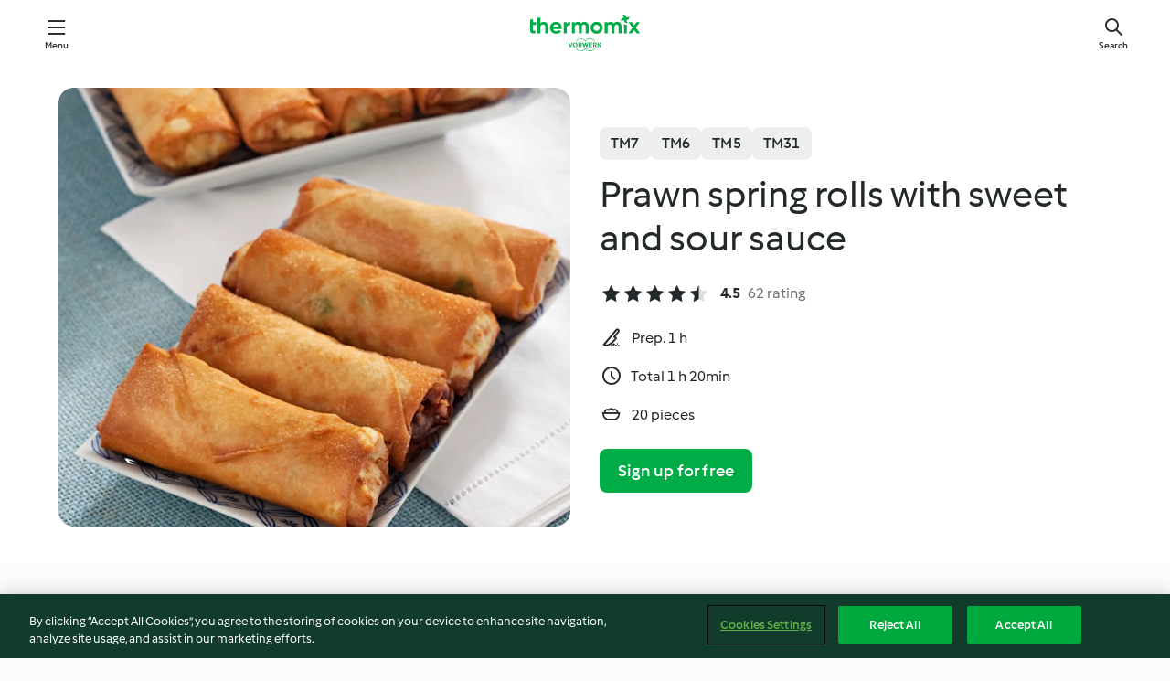

--- FILE ---
content_type: text/html; charset=utf-8
request_url: https://cookidoo.thermomix.com/recipes/recipe/en-US/r314184
body_size: 11494
content:
<!DOCTYPE html>
<html
  lang="en-US"
  class="cicd2-theme">
<head>
    <meta property="og:url" content="https://cookidoo.thermomix.com/recipes/recipe/en-US/r314184"/>
    <meta property="og:title" content="Prawn spring rolls with sweet and sour sauce"/>
    <meta property="og:description" content="A world of Thermomix® recipes - Cookidoo® brings you delicious food from all over the world.
With thousands of recipes and ideas, you'll find mouth-watering inspiration every time you log in."/>
    <meta property="og:image" content="https://assets.tmecosys.com/image/upload/t_web_rdp_recipe_584x480/img/recipe/ras/Assets/93060E71-709F-455B-9045-A4CC64E567C1/Derivates/47419647-3d9f-4733-a73a-089b9b19c450.jpg"/>
    <meta name="robots" content="noarchive"/>
    <meta charset="utf-8">
    <meta name="viewport" content="width=device-width, initial-scale=1, shrink-to-fit=no">
    <link rel="stylesheet" href="https://patternlib-all.prod.external.eu-tm-prod.vorwerk-digital.com/pl-core-29.3.2-b33824b8018a0840049d6c20603cb31e.css">
      <link rel="stylesheet" href="https://patternlib-all.prod.external.eu-tm-prod.vorwerk-digital.com/cicd2-theme-29.3.2-38102d1b98d85afb94b9d25dab3bae9c.css">
    <link rel="stylesheet" href="https://recipepublic-all.prod.external.eu-tm-prod.vorwerk-digital.com/bundle-7e9da6437349bf80779b292c7cffc47b.css">
    <link rel="icon" href="https://patternlib-all.prod.external.eu-tm-prod.vorwerk-digital.com/favicon-02a92602e0cf506ebd0186892a17fd82.ico">
    <link rel="preconnect" href="https://assets.tmecosys.com" crossorigin="anonymous">
    <script>"use strict";(()=>{function c(n){let t=document.cookie.match(new RegExp("(^| )"+n+"=([^;]+)"));if(t)return t[2]}var e={get:c};e.get("v-authenticated")?document.documentElement.classList.add("is-authenticated"):document.documentElement.classList.add("is-unauthenticated");})();
</script>
    <title>Prawn spring rolls with sweet and sour sauce - Cookidoo® – the official Thermomix® recipe platform</title>
    <link rel="stylesheet" href="https://patternlib-all.prod.external.eu-tm-prod.vorwerk-digital.com/pl-recipe-2.18.3-4949e3c3f2b6c536234d63e48d89c215.css">
    <script type="application/ld+json">{"@context":"http://schema.org/","@type":"Recipe","name":"Prawn spring rolls with sweet and sour sauce","image":"https://assets.tmecosys.com/image/upload/t_web_rdp_recipe_584x480_1_5x/img/recipe/ras/Assets/93060E71-709F-455B-9045-A4CC64E567C1/Derivates/47419647-3d9f-4733-a73a-089b9b19c450.jpg","totalTime":"PT1H20M","cookTime":"PT1H20M","prepTime":"PT1H","recipeYield":"20 pieces","recipeCategory":["Snacks and finger food","Starters and salads"],"recipeIngredient":["60 g white sugar","2 tbsp rice wine vinegar","1 tbsp soy sauce","1 tbsp tomato sauce","100 g pineapple juice","1 tsp cornflour","200 g cabbage","3 - 5 sprigs fresh coriander","3 cm piece fresh ginger","2 garlic cloves","20 g dried shiitake mushroom","150 g spring onions/shallots","12 canned water chestnuts","150 g carrot","50 g sesame oil","100 g pork mince","100 g peeled raw prawns","2 tbsp soy sauce","2 pinches salt","2 pinches ground white pepper","2 tsp cornflour","20 spring roll pastry sheets"," water"," oil","1 egg"],"nutrition":{"@type":"NutritionInformation","calories":"104.7 kcal","carbohydrateContent":"7.9 g","fatContent":"6.2 g","proteinContent":"4 g"},"inLanguage":"en-US","author":{"@type":"Organization","name":"Vorwerk Home & Co. KmG","address":"Wolleraustrasse 11a\n8807 Freienbach\nSwitzerland","url":"https://cookidoo.thermomix.com"},"aggregateRating":{"@id":"AggregatedRating"}}</script>
</head>

<body>
  <core-user-info
    condition="html.is-authenticated"
    base="/profile/api/user"
    community-profile="/community/profile/en-US"
    devices="/customer-devices/api/my-devices/versions"
    >
  </core-user-info>
  
  <div class="page-content">
      
  <header tabindex="-1" class="page-header">
    <div class="page-header__content">
      <a href="#main-content" class="link--skip">Skip to main content</a>
          <a class="logo page-header__home authenticated-only" href="/foundation/en-US/for-you"
            aria-label="Link to the home page">
            <img class="logo" src="https://patternlib-all.prod.external.eu-tm-prod.vorwerk-digital.com/logo_thermomix-02469c2fb4fca55fc3c397286d9e7fe0.svg"
              alt="Thermomix®">
          </a>
          <a class="logo page-header__home unauthenticated-only" href="/foundation/en-US/explore"
            aria-label="Link to the home page">
            <img class="logo" src="https://patternlib-all.prod.external.eu-tm-prod.vorwerk-digital.com/logo_thermomix-02469c2fb4fca55fc3c397286d9e7fe0.svg"
              alt="Thermomix®">
          </a>
      <core-nav class="page-header__nav">
        <nav class="core-nav__nav" role="navigation">
          <button class="core-nav__trigger">Menu</button>
          <div class="core-nav__container">
            <ul class="core-nav__main-links authenticated-only">
                <li class="core-nav__item">
                  <a href="/foundation/en-US/for-you"
                    class="core-nav__link">For You</a>
                </li>
              <li class="core-nav__item">
                <a href="/foundation/en-US/explore"
                  class="core-nav__link">Explore</a>
              </li>
              <li class="core-nav__item">
                <a href="/organize/en-US/my-recipes"
                  class="core-nav__link">My Recipes</a>
              </li>
              <li class="core-nav__item">
                <a href="/planning/en-US/my-week"
                  class="core-nav__link">My Week</a>
              </li>
                <li class="core-nav__item">
                  <a href="/shopping/en-US"
                    class="core-nav__link">Shopping list</a>
                </li>
            </ul>
            <ul class=" core-nav__main-links unauthenticated-only">
              <li class="core-nav__item">
                <a href="/foundation/en-US/explore"
                  class="core-nav__link">Explore</a>
              </li>
              <li class="core-nav__item">
                <a href="/foundation/en-US/membership"
                  class="core-nav__link">Membership</a>
              </li>
              <li class="core-nav__item">
                <a href="/foundation/en-US/help"
                  class="core-nav__link">Help</a>
              </li>
            </ul>
            <ul class="core-nav__links unauthenticated-only">
              <li class="core-nav__item">
                <a href="/ciam/register/start"
                  class="core-nav__link page-header__sign-up page-header__icon">Sign up</a>
              </li>
              <li class="core-nav__item">
                <a href="/profile/en-US/login?redirectAfterLogin=%2Frecipes%2Frecipe%2Fen-US%2Fr314184"
                  class="core-nav__link page-header__login page-header__icon">Login</a>
              </li>
            </ul>
            <div role="separator" aria-orientation="vertical"
              class="core-nav__separator separator-vertical separator-vertical--silver-20"></div>
            <core-user-profile class="authenticated-only">
              <core-dropdown-menu class="core-nav__dropdown core-nav__dropdown--profile" align="bottom-right">
                <button class="core-dropdown-menu__trigger core-nav__dropdown-trigger">
                  <span class="core-nav__dropdown-trigger-icon" aria-hidden="true"></span>
                  <img class="core-nav__dropdown-trigger-picture" src alt>
                  <span class="core-dropdown-menu__trigger-text">
                      Profile
                  </span>
                </button>
                <div class="core-dropdown-menu__content core-nav__dropdown-content">
                  <ul class="core-dropdown-list core-nav__dropdown-list">
                    <li class="core-community-profile__link">
                      <a href="/community/profile/en-US"
                        class="core-dropdown-list__item core-nav__link core-nav__link--community">
                        <core-community-profile>
                          <span class="core-community-profile__icon" aria-hidden="true"></span>
                          <img class="core-community-profile__picture" src alt>
                          <div class="core-community-profile__heading-group">
                            <span class="core-community-profile__header">Profile</span>
                            <span class="core-community-profile__subheader">View profile</span>
                          </div>
                        </core-community-profile>
                      </a>
                    </li>
                    <li>
                      <a href="/commerce/en-US/membership"
                        class="core-dropdown-list__item core-nav__link">Account</a>
                    </li>
                    <li>
                      <a href="/foundation/en-US/help"
                        class="core-dropdown-list__item core-nav__link">Help</a>
                    </li>
                    <li>
                      <a href="/profile/logout"
                        class="core-dropdown-list__item core-nav__link">Sign out</a>
                    </li>
                  </ul>
                </div>
              </core-dropdown-menu>
            </core-user-profile>
          </div>
          <div role="separator" aria-orientation="vertical"
            class="core-nav__separator separator-vertical separator-vertical--silver-20"></div>
        </nav>
      </core-nav>
      <a class="page-header__search page-header__icon" href="/search/en-US"
        aria-label="Search">Search</a>
    </div>
  </header>
  <recipe-scrollspy>
    <nav class="recipe-scrollspy__nav">
        <a href="#ingredients-section" class="recipe-scrollspy__link">Ingredients</a>
  
      <a href="#difficulty-section" class="recipe-scrollspy__link">Difficulty</a>
  
        <a href="#nutrition-section" class="recipe-scrollspy__link">Nutrition</a>
  
        <a href="#also-featured-in-section" class="recipe-scrollspy__link">Also featured in</a>
  
      <a id="recipe-scrollspy-alternative-recipes" href="#alternative-recipes" class="recipe-scrollspy__link">You might also like...</a>
    </nav>
  </recipe-scrollspy>

  <recipe-details id="main-content">
    <recipe-card>
      <div class="recipe-card__wrapper">
        <div class="recipe-card__image-wrapper">
            <core-image-loader>
              <img
                class="recipe-card__image"
                  src="https://assets.tmecosys.com/image/upload/t_web_rdp_recipe_584x480/img/recipe/ras/Assets/93060E71-709F-455B-9045-A4CC64E567C1/Derivates/47419647-3d9f-4733-a73a-089b9b19c450.jpg"
                  srcset="https://assets.tmecosys.com/image/upload/t_web_rdp_recipe_584x480/img/recipe/ras/Assets/93060E71-709F-455B-9045-A4CC64E567C1/Derivates/47419647-3d9f-4733-a73a-089b9b19c450.jpg 584w, https://assets.tmecosys.com/image/upload/t_web_rdp_recipe_584x480_1_5x/img/recipe/ras/Assets/93060E71-709F-455B-9045-A4CC64E567C1/Derivates/47419647-3d9f-4733-a73a-089b9b19c450.jpg 876w"
                    sizes="(min-width: 1333px) 584px, (min-width: 768px) 50vw, 100vw"
                alt="Prawn spring rolls with sweet and sour sauce"
                title="Prawn spring rolls with sweet and sour sauce"/>
            </core-image-loader>
        </div>
        <div class="recipe-card__info">
    
            <div class="recipe-card__header">
              <div class="recipe-card__header-left">
                  <rdp-badges id="tm-versions-modal">
                      <button class="core-chip-button core-chip-button--flat core-chip-button--x-small">
                        TM7
                      </button>
                      <button class="core-chip-button core-chip-button--flat core-chip-button--x-small">
                        TM6
                      </button>
                      <button class="core-chip-button core-chip-button--flat core-chip-button--x-small">
                        TM5
                      </button>
                      <button class="core-chip-button core-chip-button--flat core-chip-button--x-small">
                        TM31
                      </button>
                  </rdp-badges>
                
                  <core-modal
                    trigger-id="tm-versions-modal"
                    class="tm-versions-modal"
                    prevent-body-scroll="true"
                    hidden>
                    <div class="core-modal__wrapper">
                      <div class="core-modal__container" role="dialog" aria-modal="true">
                  
                        <div class="core-modal__header">
                          <h2>Devices & Accessories</h2>
                          <button class="core-modal__close" aria-label="Close Modal"></button>
                        </div>
                  
                        <core-scrollbar class="core-modal__content" fadeout-top>
                          <div class="core-scrollbar__content">
                  
                            <rdp-tm-versions>
                              <p class="rdp-tm-versions__description">This recipe is designed for a specific device and accessory combination. Without this required setup the recipe might not be successful.</p>
                              <div class="rdp-tm-versions__list">
                                  <div class="rdp-tm-versions__item">
                                    <img src="https://patternlib-all.prod.external.eu-tm-prod.vorwerk-digital.com/tm7-83b22c91a1a1e7fee3797168f05f9754.png" class="rdp-tm-versions__image"/>
                                    <div class="rdp-tm-versions__wrapper">
                                      <span class="rdp-tm-versions__name">Thermomix® TM7</span>
                                      <span class="rdp-tm-versions__compatibility">
                                        <span class="icon icon--checkmark-circle icon--xxxs"></span>Compatible
                                      </span>
                                    </div>
                                  </div>
                                  <div class="rdp-tm-versions__item">
                                    <img src="https://patternlib-all.prod.external.eu-tm-prod.vorwerk-digital.com/tm6-fff867f1cfc7f35118b8b6dfffca8339.png" class="rdp-tm-versions__image"/>
                                    <div class="rdp-tm-versions__wrapper">
                                      <span class="rdp-tm-versions__name">Thermomix® TM6</span>
                                      <span class="rdp-tm-versions__compatibility">
                                        <span class="icon icon--checkmark-circle icon--xxxs"></span>Compatible
                                      </span>
                                    </div>
                                  </div>
                                  <div class="rdp-tm-versions__item">
                                    <img src="https://patternlib-all.prod.external.eu-tm-prod.vorwerk-digital.com/tm5-a3a665744eb0093e9108135bf6b1baa4.png" class="rdp-tm-versions__image"/>
                                    <div class="rdp-tm-versions__wrapper">
                                      <span class="rdp-tm-versions__name">Thermomix® TM5</span>
                                      <span class="rdp-tm-versions__compatibility">
                                        <span class="icon icon--checkmark-circle icon--xxxs"></span>Compatible
                                      </span>
                                    </div>
                                  </div>
                                  <div class="rdp-tm-versions__item">
                                    <img src="https://patternlib-all.prod.external.eu-tm-prod.vorwerk-digital.com/tm31-d180149ce35a8c8d99d7a3bbff0f1bec.png" class="rdp-tm-versions__image"/>
                                    <div class="rdp-tm-versions__wrapper">
                                      <span class="rdp-tm-versions__name">Thermomix® TM31</span>
                                      <span class="rdp-tm-versions__compatibility">
                                        <span class="icon icon--checkmark-circle icon--xxxs"></span>Compatible
                                      </span>
                                    </div>
                                  </div>
                              </div>
                            </rdp-tm-versions>
                  
                  
                          </div>
                        </core-scrollbar>
                  
                        <div class="core-modal__footer">
                          <a class="button--inline rdp-tm-versions__more" href="/foundation/en-US/thermomix-compatibility">More information</a>
                        </div>
                      </div>
                    </div>
                  </core-modal>
                
              </div>
            </div>
    
          <div class="recipe-card__content">
            <core-ellipsis lines-count="3">
              <h1 class="recipe-card__section recipe-card__name">Prawn spring rolls with sweet and sour sauce</h1>
            </core-ellipsis>
            
            <core-rating>
  <div class="core-rating__rating-list">
      <span class="core-rating__point core-rating__point--full"></span>
      <span class="core-rating__point core-rating__point--full"></span>
      <span class="core-rating__point core-rating__point--full"></span>
      <span class="core-rating__point core-rating__point--full"></span>
      <span class="core-rating__point core-rating__point--half"></span>
  </div>
    <span class="core-rating__counter">4.5</span>
    <span class="core-rating__label">
      
      62 rating
      
    </span>
  <script type="application/ld+json">
  {
    "@context": "http://schema.org",
    "@type": "AggregateRating",
    "@id": "AggregatedRating",
    "ratingValue": 4.5,
    "reviewCount": 62
  }
  </script>
</core-rating>

            <div class="recipe-card__cook-params">
              <div class="recipe-card__cook-param">
                <span class="icon icon--time-preparation"></span>
                <span>Prep. 1 h </span>
              </div>
              <div class="recipe-card__cook-param">
                <span class="icon icon--time"></span>
                <span>Total 1 h 20min</span>
              </div>
              <div class="recipe-card__cook-param">
                <span class="icon icon--servings"></span>
                <span>20 pieces</span>
              </div>
            </div>
          </div>
    
          <div class="recipe-card__footer">
            <a class="button--primary recipe-card__action-button recipe-card__action-button--primary"
              title="Sign up for free"
              href="/ciam/register/start">Sign up for free</a>
          </div>
        </div>
      </div>
    </recipe-card>
    
    <recipe-content>
      <div class="recipe-content__left">
        <div mobile-order="1">
          <div id="ingredients-section" class="recipe-content__section">
            <h4 class="recipe-content__title">Ingredients</h4>
              <div class="recipe-content__inner-section">
                  <h5 class="recipe-content__inner-title recipe-content__inner-title--short">Sweet and sour sauce</h5>
                <ul class="ul--clean">
                    <li>
          <recipe-ingredient>
            <div class="recipe-ingredient__wrapper">
                <img class="recipe-ingredient__image"   src="https://assets.tmecosys.com/image/upload/t_web_ingredient_48x48/icons/ingredient_icons/9"
            srcset="https://assets.tmecosys.com/image/upload/t_web_ingredient_48x48/icons/ingredient_icons/9 48w, https://assets.tmecosys.com/image/upload/t_web_ingredient_48x48_1_5x/icons/ingredient_icons/9 72w, https://assets.tmecosys.com/image/upload/t_web_ingredient_48x48_2x/icons/ingredient_icons/9 96w"
              sizes="48px"
           />
          
                <div class="recipe-ingredient__content">
                  <span class="recipe-ingredient__name">
                    white sugar 
                  </span>
                </div>
                <span class="recipe-ingredient__amount">
                      60
                    g
                </span>
            </div>
          </recipe-ingredient>
          </li>
                    <li>
          <recipe-ingredient>
            <div class="recipe-ingredient__wrapper">
                <img class="recipe-ingredient__image"   src="https://assets.tmecosys.com/image/upload/t_web_ingredient_48x48/icons/ingredient_icons/1450"
            srcset="https://assets.tmecosys.com/image/upload/t_web_ingredient_48x48/icons/ingredient_icons/1450 48w, https://assets.tmecosys.com/image/upload/t_web_ingredient_48x48_1_5x/icons/ingredient_icons/1450 72w, https://assets.tmecosys.com/image/upload/t_web_ingredient_48x48_2x/icons/ingredient_icons/1450 96w"
              sizes="48px"
           />
          
                <div class="recipe-ingredient__content">
                  <span class="recipe-ingredient__name">
                    rice wine vinegar 
                  </span>
                </div>
                <span class="recipe-ingredient__amount">
                      2
                    tbsp
                </span>
            </div>
          </recipe-ingredient>
          </li>
                    <li>
          <recipe-ingredient>
            <div class="recipe-ingredient__wrapper">
                <img class="recipe-ingredient__image"   src="https://assets.tmecosys.com/image/upload/t_web_ingredient_48x48/icons/ingredient_icons/159"
            srcset="https://assets.tmecosys.com/image/upload/t_web_ingredient_48x48/icons/ingredient_icons/159 48w, https://assets.tmecosys.com/image/upload/t_web_ingredient_48x48_1_5x/icons/ingredient_icons/159 72w, https://assets.tmecosys.com/image/upload/t_web_ingredient_48x48_2x/icons/ingredient_icons/159 96w"
              sizes="48px"
           />
          
                <div class="recipe-ingredient__content">
                  <span class="recipe-ingredient__name">
                    soy sauce 
                  </span>
                </div>
                <span class="recipe-ingredient__amount">
                      1
                    tbsp
                </span>
            </div>
          </recipe-ingredient>
          </li>
                    <li>
          <recipe-ingredient>
            <div class="recipe-ingredient__wrapper">
                <img class="recipe-ingredient__image"   src="https://assets.tmecosys.com/image/upload/t_web_ingredient_48x48/icons/ingredient_icons/252"
            srcset="https://assets.tmecosys.com/image/upload/t_web_ingredient_48x48/icons/ingredient_icons/252 48w, https://assets.tmecosys.com/image/upload/t_web_ingredient_48x48_1_5x/icons/ingredient_icons/252 72w, https://assets.tmecosys.com/image/upload/t_web_ingredient_48x48_2x/icons/ingredient_icons/252 96w"
              sizes="48px"
           />
          
                <div class="recipe-ingredient__content">
                  <span class="recipe-ingredient__name">
                    tomato sauce 
                  </span>
                </div>
                <span class="recipe-ingredient__amount">
                      1
                    tbsp
                </span>
            </div>
          </recipe-ingredient>
          </li>
                    <li>
          <recipe-ingredient>
            <div class="recipe-ingredient__wrapper">
                <img class="recipe-ingredient__image"   src="https://assets.tmecosys.com/image/upload/t_web_ingredient_48x48/icons/ingredient_icons/169"
            srcset="https://assets.tmecosys.com/image/upload/t_web_ingredient_48x48/icons/ingredient_icons/169 48w, https://assets.tmecosys.com/image/upload/t_web_ingredient_48x48_1_5x/icons/ingredient_icons/169 72w, https://assets.tmecosys.com/image/upload/t_web_ingredient_48x48_2x/icons/ingredient_icons/169 96w"
              sizes="48px"
           />
          
                <div class="recipe-ingredient__content">
                  <span class="recipe-ingredient__name">
                    pineapple juice 
                  </span>
                </div>
                <span class="recipe-ingredient__amount">
                      100
                    g
                </span>
            </div>
          </recipe-ingredient>
          </li>
                    <li>
          <recipe-ingredient>
            <div class="recipe-ingredient__wrapper">
                <img class="recipe-ingredient__image"   src="https://assets.tmecosys.com/image/upload/t_web_ingredient_48x48/icons/ingredient_icons/284557"
            srcset="https://assets.tmecosys.com/image/upload/t_web_ingredient_48x48/icons/ingredient_icons/284557 48w, https://assets.tmecosys.com/image/upload/t_web_ingredient_48x48_1_5x/icons/ingredient_icons/284557 72w, https://assets.tmecosys.com/image/upload/t_web_ingredient_48x48_2x/icons/ingredient_icons/284557 96w"
              sizes="48px"
           />
          
                <div class="recipe-ingredient__content">
                  <span class="recipe-ingredient__name">
                    cornflour 
                  </span>
                </div>
                <span class="recipe-ingredient__amount">
                      1
                    tsp
                </span>
            </div>
          </recipe-ingredient>
          </li>
                </ul>
              </div>
              <div class="recipe-content__inner-section">
                  <h5 class="recipe-content__inner-title recipe-content__inner-title--short">Spring rolls</h5>
                <ul class="ul--clean">
                    <li>
          <recipe-ingredient>
            <div class="recipe-ingredient__wrapper">
                <img class="recipe-ingredient__image"   src="https://assets.tmecosys.com/image/upload/t_web_ingredient_48x48/icons/ingredient_icons/239"
            srcset="https://assets.tmecosys.com/image/upload/t_web_ingredient_48x48/icons/ingredient_icons/239 48w, https://assets.tmecosys.com/image/upload/t_web_ingredient_48x48_1_5x/icons/ingredient_icons/239 72w, https://assets.tmecosys.com/image/upload/t_web_ingredient_48x48_2x/icons/ingredient_icons/239 96w"
              sizes="48px"
           />
          
                <div class="recipe-ingredient__content">
                  <span class="recipe-ingredient__name">
                    cabbage 
                  </span>
                    <span class="recipe-ingredient__description">cut in pieces</span>
                </div>
                <span class="recipe-ingredient__amount">
                      200
                    g
                </span>
            </div>
          </recipe-ingredient>
          </li>
                    <li>
          <recipe-ingredient>
            <div class="recipe-ingredient__wrapper">
                <img class="recipe-ingredient__image"   src="https://assets.tmecosys.com/image/upload/t_web_ingredient_48x48/icons/ingredient_icons/15"
            srcset="https://assets.tmecosys.com/image/upload/t_web_ingredient_48x48/icons/ingredient_icons/15 48w, https://assets.tmecosys.com/image/upload/t_web_ingredient_48x48_1_5x/icons/ingredient_icons/15 72w, https://assets.tmecosys.com/image/upload/t_web_ingredient_48x48_2x/icons/ingredient_icons/15 96w"
              sizes="48px"
           />
          
                <div class="recipe-ingredient__content">
                  <span class="recipe-ingredient__name">
                    fresh coriander 
                  </span>
                    <span class="recipe-ingredient__description">to taste (optional)</span>
                </div>
                <span class="recipe-ingredient__amount">
                      3 - 5
                    sprigs
                </span>
            </div>
          </recipe-ingredient>
          </li>
                    <li>
          <recipe-ingredient>
            <div class="recipe-ingredient__wrapper">
                <img class="recipe-ingredient__image"   src="https://assets.tmecosys.com/image/upload/t_web_ingredient_48x48/icons/ingredient_icons/11"
            srcset="https://assets.tmecosys.com/image/upload/t_web_ingredient_48x48/icons/ingredient_icons/11 48w, https://assets.tmecosys.com/image/upload/t_web_ingredient_48x48_1_5x/icons/ingredient_icons/11 72w, https://assets.tmecosys.com/image/upload/t_web_ingredient_48x48_2x/icons/ingredient_icons/11 96w"
              sizes="48px"
           />
          
                <div class="recipe-ingredient__content">
                  <span class="recipe-ingredient__name">
                    piece fresh ginger 
                  </span>
                    <span class="recipe-ingredient__description">peeled</span>
                </div>
                <span class="recipe-ingredient__amount">
                      3
                    cm
                </span>
            </div>
          </recipe-ingredient>
          </li>
                    <li>
          <recipe-ingredient>
            <div class="recipe-ingredient__wrapper">
                <img class="recipe-ingredient__image"   src="https://assets.tmecosys.com/image/upload/t_web_ingredient_48x48/icons/ingredient_icons/352"
            srcset="https://assets.tmecosys.com/image/upload/t_web_ingredient_48x48/icons/ingredient_icons/352 48w, https://assets.tmecosys.com/image/upload/t_web_ingredient_48x48_1_5x/icons/ingredient_icons/352 72w, https://assets.tmecosys.com/image/upload/t_web_ingredient_48x48_2x/icons/ingredient_icons/352 96w"
              sizes="48px"
           />
          
                <div class="recipe-ingredient__content">
                  <span class="recipe-ingredient__name">
                    garlic cloves 
                  </span>
                </div>
                <span class="recipe-ingredient__amount">
                      2
                    
                </span>
            </div>
          </recipe-ingredient>
          </li>
                    <li>
          <recipe-ingredient>
            <div class="recipe-ingredient__wrapper">
                <img class="recipe-ingredient__image"   src="https://assets.tmecosys.com/image/upload/t_web_ingredient_48x48/icons/ingredient_icons/1601"
            srcset="https://assets.tmecosys.com/image/upload/t_web_ingredient_48x48/icons/ingredient_icons/1601 48w, https://assets.tmecosys.com/image/upload/t_web_ingredient_48x48_1_5x/icons/ingredient_icons/1601 72w, https://assets.tmecosys.com/image/upload/t_web_ingredient_48x48_2x/icons/ingredient_icons/1601 96w"
              sizes="48px"
           />
          
                <div class="recipe-ingredient__content">
                  <span class="recipe-ingredient__name">
                    dried shiitake mushroom 
                  </span>
                    <span class="recipe-ingredient__description">cut into slices</span>
                </div>
                <span class="recipe-ingredient__amount">
                      20
                    g
                </span>
            </div>
          </recipe-ingredient>
          </li>
                    <li>
          <recipe-ingredient>
            <div class="recipe-ingredient__wrapper">
                <img class="recipe-ingredient__image"   src="https://assets.tmecosys.com/image/upload/t_web_ingredient_48x48/icons/ingredient_icons/259"
            srcset="https://assets.tmecosys.com/image/upload/t_web_ingredient_48x48/icons/ingredient_icons/259 48w, https://assets.tmecosys.com/image/upload/t_web_ingredient_48x48_1_5x/icons/ingredient_icons/259 72w, https://assets.tmecosys.com/image/upload/t_web_ingredient_48x48_2x/icons/ingredient_icons/259 96w"
              sizes="48px"
           />
          
                <div class="recipe-ingredient__content">
                  <span class="recipe-ingredient__name">
                    spring onions/shallots 
                  </span>
                    <span class="recipe-ingredient__description">trimmed and cut in pieces</span>
                </div>
                <span class="recipe-ingredient__amount">
                      150
                    g
                </span>
            </div>
          </recipe-ingredient>
          </li>
                    <li>
          <recipe-ingredient>
            <div class="recipe-ingredient__wrapper">
                <img class="recipe-ingredient__image"   src="https://assets.tmecosys.com/image/upload/t_web_ingredient_48x48/icons/ingredient_icons/2974"
            srcset="https://assets.tmecosys.com/image/upload/t_web_ingredient_48x48/icons/ingredient_icons/2974 48w, https://assets.tmecosys.com/image/upload/t_web_ingredient_48x48_1_5x/icons/ingredient_icons/2974 72w, https://assets.tmecosys.com/image/upload/t_web_ingredient_48x48_2x/icons/ingredient_icons/2974 96w"
              sizes="48px"
           />
          
                <div class="recipe-ingredient__content">
                  <span class="recipe-ingredient__name">
                    canned water chestnuts 
                  </span>
                    <span class="recipe-ingredient__description">cut into halves</span>
                </div>
                <span class="recipe-ingredient__amount">
                      12
                    
                </span>
            </div>
          </recipe-ingredient>
          </li>
                    <li>
          <recipe-ingredient>
            <div class="recipe-ingredient__wrapper">
                <img class="recipe-ingredient__image"   src="https://assets.tmecosys.com/image/upload/t_web_ingredient_48x48/icons/ingredient_icons/10"
            srcset="https://assets.tmecosys.com/image/upload/t_web_ingredient_48x48/icons/ingredient_icons/10 48w, https://assets.tmecosys.com/image/upload/t_web_ingredient_48x48_1_5x/icons/ingredient_icons/10 72w, https://assets.tmecosys.com/image/upload/t_web_ingredient_48x48_2x/icons/ingredient_icons/10 96w"
              sizes="48px"
           />
          
                <div class="recipe-ingredient__content">
                  <span class="recipe-ingredient__name">
                    carrot 
                  </span>
                    <span class="recipe-ingredient__description">cut into pieces</span>
                </div>
                <span class="recipe-ingredient__amount">
                      150
                    g
                </span>
            </div>
          </recipe-ingredient>
          </li>
                    <li>
          <recipe-ingredient>
            <div class="recipe-ingredient__wrapper">
                <img class="recipe-ingredient__image"   src="https://assets.tmecosys.com/image/upload/t_web_ingredient_48x48/icons/ingredient_icons/3250"
            srcset="https://assets.tmecosys.com/image/upload/t_web_ingredient_48x48/icons/ingredient_icons/3250 48w, https://assets.tmecosys.com/image/upload/t_web_ingredient_48x48_1_5x/icons/ingredient_icons/3250 72w, https://assets.tmecosys.com/image/upload/t_web_ingredient_48x48_2x/icons/ingredient_icons/3250 96w"
              sizes="48px"
           />
          
                <div class="recipe-ingredient__content">
                  <span class="recipe-ingredient__name">
                    sesame oil 
                  </span>
                </div>
                <span class="recipe-ingredient__amount">
                      50
                    g
                </span>
            </div>
          </recipe-ingredient>
          </li>
                    <li>
          <recipe-ingredient>
            <div class="recipe-ingredient__wrapper">
                <img class="recipe-ingredient__image"   src="https://assets.tmecosys.com/image/upload/t_web_ingredient_48x48/icons/ingredient_icons/956"
            srcset="https://assets.tmecosys.com/image/upload/t_web_ingredient_48x48/icons/ingredient_icons/956 48w, https://assets.tmecosys.com/image/upload/t_web_ingredient_48x48_1_5x/icons/ingredient_icons/956 72w, https://assets.tmecosys.com/image/upload/t_web_ingredient_48x48_2x/icons/ingredient_icons/956 96w"
              sizes="48px"
           />
          
                <div class="recipe-ingredient__content">
                  <span class="recipe-ingredient__name">
                    pork mince 
                  </span>
                </div>
                <span class="recipe-ingredient__amount">
                      100
                    g
                </span>
            </div>
          </recipe-ingredient>
          </li>
                    <li>
          <recipe-ingredient>
            <div class="recipe-ingredient__wrapper">
                <img class="recipe-ingredient__image"   src="https://assets.tmecosys.com/image/upload/t_web_ingredient_48x48/icons/ingredient_icons/1040"
            srcset="https://assets.tmecosys.com/image/upload/t_web_ingredient_48x48/icons/ingredient_icons/1040 48w, https://assets.tmecosys.com/image/upload/t_web_ingredient_48x48_1_5x/icons/ingredient_icons/1040 72w, https://assets.tmecosys.com/image/upload/t_web_ingredient_48x48_2x/icons/ingredient_icons/1040 96w"
              sizes="48px"
           />
          
                <div class="recipe-ingredient__content">
                  <span class="recipe-ingredient__name">
                    peeled raw prawns 
                  </span>
                    <span class="recipe-ingredient__description">deveined and roughly chopped</span>
                </div>
                <span class="recipe-ingredient__amount">
                      100
                    g
                </span>
            </div>
          </recipe-ingredient>
          </li>
                    <li>
          <recipe-ingredient>
            <div class="recipe-ingredient__wrapper">
                <img class="recipe-ingredient__image"   src="https://assets.tmecosys.com/image/upload/t_web_ingredient_48x48/icons/ingredient_icons/159"
            srcset="https://assets.tmecosys.com/image/upload/t_web_ingredient_48x48/icons/ingredient_icons/159 48w, https://assets.tmecosys.com/image/upload/t_web_ingredient_48x48_1_5x/icons/ingredient_icons/159 72w, https://assets.tmecosys.com/image/upload/t_web_ingredient_48x48_2x/icons/ingredient_icons/159 96w"
              sizes="48px"
           />
          
                <div class="recipe-ingredient__content">
                  <span class="recipe-ingredient__name">
                    soy sauce 
                  </span>
                </div>
                <span class="recipe-ingredient__amount">
                      2
                    tbsp
                </span>
            </div>
          </recipe-ingredient>
          </li>
                    <li>
          <recipe-ingredient>
            <div class="recipe-ingredient__wrapper">
                <img class="recipe-ingredient__image"   src="https://assets.tmecosys.com/image/upload/t_web_ingredient_48x48/icons/ingredient_icons/269"
            srcset="https://assets.tmecosys.com/image/upload/t_web_ingredient_48x48/icons/ingredient_icons/269 48w, https://assets.tmecosys.com/image/upload/t_web_ingredient_48x48_1_5x/icons/ingredient_icons/269 72w, https://assets.tmecosys.com/image/upload/t_web_ingredient_48x48_2x/icons/ingredient_icons/269 96w"
              sizes="48px"
           />
          
                <div class="recipe-ingredient__content">
                  <span class="recipe-ingredient__name">
                    salt 
                  </span>
                </div>
                <span class="recipe-ingredient__amount">
                      2
                    pinches
                </span>
            </div>
          </recipe-ingredient>
          </li>
                    <li>
          <recipe-ingredient>
            <div class="recipe-ingredient__wrapper">
                <img class="recipe-ingredient__image"   src="https://assets.tmecosys.com/image/upload/t_web_ingredient_48x48/icons/ingredient_icons/417"
            srcset="https://assets.tmecosys.com/image/upload/t_web_ingredient_48x48/icons/ingredient_icons/417 48w, https://assets.tmecosys.com/image/upload/t_web_ingredient_48x48_1_5x/icons/ingredient_icons/417 72w, https://assets.tmecosys.com/image/upload/t_web_ingredient_48x48_2x/icons/ingredient_icons/417 96w"
              sizes="48px"
           />
          
                <div class="recipe-ingredient__content">
                  <span class="recipe-ingredient__name">
                    ground white pepper 
                  </span>
                </div>
                <span class="recipe-ingredient__amount">
                      2
                    pinches
                </span>
            </div>
          </recipe-ingredient>
          </li>
                    <li>
          <recipe-ingredient>
            <div class="recipe-ingredient__wrapper">
                <img class="recipe-ingredient__image"   src="https://assets.tmecosys.com/image/upload/t_web_ingredient_48x48/icons/ingredient_icons/284557"
            srcset="https://assets.tmecosys.com/image/upload/t_web_ingredient_48x48/icons/ingredient_icons/284557 48w, https://assets.tmecosys.com/image/upload/t_web_ingredient_48x48_1_5x/icons/ingredient_icons/284557 72w, https://assets.tmecosys.com/image/upload/t_web_ingredient_48x48_2x/icons/ingredient_icons/284557 96w"
              sizes="48px"
           />
          
                <div class="recipe-ingredient__content">
                  <span class="recipe-ingredient__name">
                    cornflour 
                  </span>
                </div>
                <span class="recipe-ingredient__amount">
                      2
                    tsp
                </span>
            </div>
          </recipe-ingredient>
          </li>
                    <li>
          <recipe-ingredient>
            <div class="recipe-ingredient__wrapper">
                <img class="recipe-ingredient__image"   src="https://assets.tmecosys.com/image/upload/t_web_ingredient_48x48/icons/ingredient_icons/538"
            srcset="https://assets.tmecosys.com/image/upload/t_web_ingredient_48x48/icons/ingredient_icons/538 48w, https://assets.tmecosys.com/image/upload/t_web_ingredient_48x48_1_5x/icons/ingredient_icons/538 72w, https://assets.tmecosys.com/image/upload/t_web_ingredient_48x48_2x/icons/ingredient_icons/538 96w"
              sizes="48px"
           />
          
                <div class="recipe-ingredient__content">
                  <span class="recipe-ingredient__name">
                    spring roll pastry sheets 
                  </span>
                    <span class="recipe-ingredient__description">(see Tips)</span>
                </div>
                <span class="recipe-ingredient__amount">
                      20
                    
                </span>
            </div>
          </recipe-ingredient>
          </li>
                    <li>
          <recipe-ingredient>
            <div class="recipe-ingredient__wrapper">
                <img class="recipe-ingredient__image"   src="https://assets.tmecosys.com/image/upload/t_web_ingredient_48x48/icons/ingredient_icons/54"
            srcset="https://assets.tmecosys.com/image/upload/t_web_ingredient_48x48/icons/ingredient_icons/54 48w, https://assets.tmecosys.com/image/upload/t_web_ingredient_48x48_1_5x/icons/ingredient_icons/54 72w, https://assets.tmecosys.com/image/upload/t_web_ingredient_48x48_2x/icons/ingredient_icons/54 96w"
              sizes="48px"
           />
          
                <div class="recipe-ingredient__content">
                  <span class="recipe-ingredient__name">
                    water 
                  </span>
                    <span class="recipe-ingredient__description">for sealing</span>
                </div>
                <span class="recipe-ingredient__amount">
                    
                </span>
            </div>
          </recipe-ingredient>
          </li>
                    <li>
          <recipe-ingredient>
            <div class="recipe-ingredient__wrapper">
                <img class="recipe-ingredient__image"   src="https://assets.tmecosys.com/image/upload/t_web_ingredient_48x48/icons/ingredient_icons/1440"
            srcset="https://assets.tmecosys.com/image/upload/t_web_ingredient_48x48/icons/ingredient_icons/1440 48w, https://assets.tmecosys.com/image/upload/t_web_ingredient_48x48_1_5x/icons/ingredient_icons/1440 72w, https://assets.tmecosys.com/image/upload/t_web_ingredient_48x48_2x/icons/ingredient_icons/1440 96w"
              sizes="48px"
           />
          
                <div class="recipe-ingredient__content">
                  <span class="recipe-ingredient__name">
                    oil 
                  </span>
                    <span class="recipe-ingredient__description">for frying</span>
                </div>
                <span class="recipe-ingredient__amount">
                    
                </span>
            </div>
          </recipe-ingredient>
          </li>
                    <li>
          <recipe-ingredient>
            <div class="recipe-ingredient__wrapper">
                <img class="recipe-ingredient__image"   src="https://assets.tmecosys.com/image/upload/t_web_ingredient_48x48/icons/ingredient_icons/55"
            srcset="https://assets.tmecosys.com/image/upload/t_web_ingredient_48x48/icons/ingredient_icons/55 48w, https://assets.tmecosys.com/image/upload/t_web_ingredient_48x48_1_5x/icons/ingredient_icons/55 72w, https://assets.tmecosys.com/image/upload/t_web_ingredient_48x48_2x/icons/ingredient_icons/55 96w"
              sizes="48px"
           />
          
                <div class="recipe-ingredient__content">
                  <span class="recipe-ingredient__name">
                    egg 
                  </span>
                    <span class="recipe-ingredient__description">beaten</span>
                </div>
                <span class="recipe-ingredient__amount">
                      1
                    
                </span>
            </div>
          </recipe-ingredient>
          </li>
                </ul>
              </div>
          </div>
          <hr>
        </div>
        <div mobile-order="3">
          <div id="difficulty-section" class="recipe-content__section">
            <h4 class="recipe-content__title">Difficulty</h4>
            <rdp-difficulty>
              <span class="icon icon--s icon--chef-hat"></span>
              <p>medium</p>
            </rdp-difficulty>
          </div>
          <hr>
            <div id="nutrition-section" class="recipe-content__section">
              <h4 class="recipe-content__title">
                Nutrition
                <span class="recipe-content__subtitle">per 1 piece</span>
              </h4>
              <rdp-nutritious>
                  <div class="rdp-nutritious__item">
                    <span class="rdp-nutritious__name">Sodium</span>
                    <span class="rdp-nutritious__value">
                        289.3 mg 
                    </span>
                  </div>
                  <div class="rdp-nutritious__item">
                    <span class="rdp-nutritious__name">Protein</span>
                    <span class="rdp-nutritious__value">
                        4 g 
                    </span>
                  </div>
                  <div class="rdp-nutritious__item">
                    <span class="rdp-nutritious__name">Calories</span>
                    <span class="rdp-nutritious__value">
                        439.7 kJ  / 
                        104.7 kcal 
                    </span>
                  </div>
                  <div class="rdp-nutritious__item">
                    <span class="rdp-nutritious__name">Fat</span>
                    <span class="rdp-nutritious__value">
                        6.2 g 
                    </span>
                  </div>
                  <div class="rdp-nutritious__item">
                    <span class="rdp-nutritious__name">Fiber</span>
                    <span class="rdp-nutritious__value">
                        1.4 g 
                    </span>
                  </div>
                  <div class="rdp-nutritious__item">
                    <span class="rdp-nutritious__name">Saturated fat</span>
                    <span class="rdp-nutritious__value">
                        1 g 
                    </span>
                  </div>
                  <div class="rdp-nutritious__item">
                    <span class="rdp-nutritious__name">Carbohydrates</span>
                    <span class="rdp-nutritious__value">
                        7.9 g 
                    </span>
                  </div>
              </rdp-nutritious>
            </div>
            <hr>
        </div>
      </div>
      <div class="recipe-content__right">
        <div mobile-order="2">
          <div class="recipe-content__section">
            <recipe-membership-banner>
              <img src="https://patternlib-all.prod.external.eu-tm-prod.vorwerk-digital.com/cookidoo-world-da330b8ec91ef8ac5df385f0e440dffb.svg" class="recipe-membership-banner__image" />
              <h1 class="recipe-membership-banner__title">Like what you see?</h1>
              <h4 class="recipe-membership-banner__subtitle">This recipe and more than 100 000 others are waiting for you!</h4>
              <p class="recipe-membership-banner__description">Register for our 30-day free trial and discover the world of Cookidoo®. </p>
              <a href="/ciam/register/start" class="button--primary">Sign up for free</a>
              <a href="/foundation/en-US/membership" class="button--inline">More information</a>
            </recipe-membership-banner>
          </div>
          <hr>
        </div>
        <div mobile-order="4">
            <div id="also-featured-in-section" class="recipe-content__section">
              <h4 class="recipe-content__title">Also featured in</h4>
              <rdp-collections>
                  <rdp-collection-tile>
                    <a class="rdp-collection-tile__wrapper" href="/collection/en-US/p/VrkCollection-au-000001369016">
                      <img   src="https://assets.tmecosys.com/image/upload/t_web_col_80x80/img/collection/ras/Assets/ee4ce964-53bd-4281-88e5-608c56258e7a/Derivates/3186ccb0-5aa2-4551-8806-bb202679ab34.jpg"
            srcset="https://assets.tmecosys.com/image/upload/t_web_col_80x80/img/collection/ras/Assets/ee4ce964-53bd-4281-88e5-608c56258e7a/Derivates/3186ccb0-5aa2-4551-8806-bb202679ab34.jpg 80w, https://assets.tmecosys.com/image/upload/t_web_col_80x80_1_5x/img/collection/ras/Assets/ee4ce964-53bd-4281-88e5-608c56258e7a/Derivates/3186ccb0-5aa2-4551-8806-bb202679ab34.jpg 120w, https://assets.tmecosys.com/image/upload/t_web_col_80x80_2x/img/collection/ras/Assets/ee4ce964-53bd-4281-88e5-608c56258e7a/Derivates/3186ccb0-5aa2-4551-8806-bb202679ab34.jpg 160w"
              sizes="80px"
           class="rdp-collection-tile__image">
                      <div class="rdp-collection-tile__content">
                        <span class="rdp-collection-tile__name">Yum Cha</span>
                        <span class="rdp-collection-tile__info">9 Recipes<br>Australia and New Zealand</span>
                      </div>
                    </a>
                  </rdp-collection-tile>
              </rdp-collections>
            </div>
            <hr>
        </div>
      </div>
    </recipe-content>
  </recipe-details>

  
  
  
  <div id="alternative-recipes" class="l-content l-content--additional recipe-alternative-recipes">
    <core-stripe class="core-stripe--modern" aria-labelledby="stripe-header" aria-describedby="stripe-description" role="region"
                 data-category="VrkNavCategory-RPF-020">
      <h3 class="core-stripe__header" id="stripe-header">
          You might also like...
      </h3>
        <div class="core-stripe__content">
          
  
          
            <core-tile class="core-tile--expanded" id="r78373" data-recipe-id="r78373"><a class="link--alt" href="/recipes/recipe/en-US/r78373"><div aria-hidden="true" class="core-tile__image-wrapper">
    <img
      class="core-tile__image"
      alt="Wonton soup"
      title="Wonton soup"
      src="https://assets.tmecosys.com/image/upload/t_web_shared_recipe_221x240/img/recipe/ras/Assets/E75F4A73-4FDA-4B98-8638-E680113F4D7F/Derivates/D6E3F76F-2C54-40F6-897B-0530E9F96C6A"
      sizes="221px"
      decoding="async"
      srcset="https://assets.tmecosys.com/image/upload/t_web_shared_recipe_221x240/img/recipe/ras/Assets/E75F4A73-4FDA-4B98-8638-E680113F4D7F/Derivates/D6E3F76F-2C54-40F6-897B-0530E9F96C6A 221w, https://assets.tmecosys.com/image/upload/t_web_shared_recipe_221x240_1_5x/img/recipe/ras/Assets/E75F4A73-4FDA-4B98-8638-E680113F4D7F/Derivates/D6E3F76F-2C54-40F6-897B-0530E9F96C6A 331w, https://assets.tmecosys.com/image/upload/t_web_shared_recipe_221x240_2x/img/recipe/ras/Assets/E75F4A73-4FDA-4B98-8638-E680113F4D7F/Derivates/D6E3F76F-2C54-40F6-897B-0530E9F96C6A 442w"
    />
  </div><div class="core-tile__description-wrapper"><div class="core-tile__description"><core-ellipsis><p class="core-tile__description-text">Wonton soup</p></core-ellipsis><button class="core-tile__trigger authenticated-only context-menu-trigger" aria-label="Open recipe options" type="button"></button></div><core-rating class="core-rating--short core-rating--small"><span class="core-rating__counter" aria-label="Rating 4.4">4.4</span><span class="core-rating__point core-rating__point--full" aria-disabled="true"></span><span class="core-rating__label" aria-label="from 111 reviews">(111)</span></core-rating><p class="core-tile__description-subline" aria-label="Total time 1 h">1 h</p></div></a><core-context-menu trigger-class="context-menu-trigger" class="translate-x-[0.5px]"><ul class="core-dropdown-list"><li><core-transclude href="/planning/en-US/transclude/manage-cook-today/r78373" prevent-page-reload="true" on="context-menu-open" context="core-context-menu"></core-transclude></li><li><core-transclude href="/organize/en-US/transclude/manage-bookmark/r78373" prevent-page-reload="true" on="context-menu-open" context="core-context-menu"></core-transclude></li><li><core-transclude href="/organize/en-US/transclude/manage-custom-list/r78373" prevent-page-reload="true" on="context-menu-open" context="core-context-menu"></core-transclude></li><li><core-transclude href="/planning/en-US/transclude/manage-add-to-myweek/r78373" prevent-page-reload="true" on="context-menu-open" context="core-context-menu"></core-transclude></li><li><core-transclude href="/shopping/en-US/partial/add-to-shopping-list/r78373" prevent-page-reload="true" on="context-menu-open" context="core-context-menu"></core-transclude></li><li><core-transclude href="/created-recipes/en-US/partials/add-to-customer-recipes?recipeUrl=https%3A%2F%2Fcookidoo.thermomix.com%2Frecipes%2Frecipe%2Fen-US%2Fr78373" prevent-page-reload="true" on="context-menu-open" context="core-context-menu"></core-transclude></li><li data-error="401" data-redirect-param="redirectAfterLogin" class="display-none"><a href="/profile/en-US/login?redirectAfterLogin=%2Fsearch%2Fen-US%2Ffragments%2Fstripe%3Flimit%3D12%26lazyLoading%3Dtrue%26accessories%3DincludingFriend%252CincludingBladeCoverWithPeeler%252CincludingCutter%252CincludingSensor%26includeRating%3Dtrue%26like%3Dr314184" class="core-dropdown-list__item"><span class="icon" aria-hidden="true">refresh</span>Refresh login</a></li></ul></core-context-menu></core-tile><core-tile class="core-tile--expanded" id="r749983" data-recipe-id="r749983"><a class="link--alt" href="/recipes/recipe/en-US/r749983"><div aria-hidden="true" class="core-tile__image-wrapper">
    <img
      class="core-tile__image"
      alt="Korean fried chicken"
      title="Korean fried chicken"
      src="https://assets.tmecosys.com/image/upload/t_web_shared_recipe_221x240/img/recipe/ras/Assets/810cab8c8e2db7d6f71b4a6681a8fa99/Derivates/49eea8488a5012d59ea1fddc9887072cc20737d9"
      sizes="221px"
      decoding="async"
      srcset="https://assets.tmecosys.com/image/upload/t_web_shared_recipe_221x240/img/recipe/ras/Assets/810cab8c8e2db7d6f71b4a6681a8fa99/Derivates/49eea8488a5012d59ea1fddc9887072cc20737d9 221w, https://assets.tmecosys.com/image/upload/t_web_shared_recipe_221x240_1_5x/img/recipe/ras/Assets/810cab8c8e2db7d6f71b4a6681a8fa99/Derivates/49eea8488a5012d59ea1fddc9887072cc20737d9 331w, https://assets.tmecosys.com/image/upload/t_web_shared_recipe_221x240_2x/img/recipe/ras/Assets/810cab8c8e2db7d6f71b4a6681a8fa99/Derivates/49eea8488a5012d59ea1fddc9887072cc20737d9 442w"
    />
  </div><div class="core-tile__description-wrapper"><div class="core-tile__description"><core-ellipsis><p class="core-tile__description-text">Korean fried chicken</p></core-ellipsis><button class="core-tile__trigger authenticated-only context-menu-trigger" aria-label="Open recipe options" type="button"></button></div><core-rating class="core-rating--short core-rating--small"><span class="core-rating__counter" aria-label="Rating 4.9">4.9</span><span class="core-rating__point core-rating__point--full" aria-disabled="true"></span><span class="core-rating__label" aria-label="from 333 reviews">(333)</span></core-rating><p class="core-tile__description-subline" aria-label="Total time 4 h">4 h</p></div></a><core-context-menu trigger-class="context-menu-trigger" class="translate-x-[0.5px]"><ul class="core-dropdown-list"><li><core-transclude href="/planning/en-US/transclude/manage-cook-today/r749983" prevent-page-reload="true" on="context-menu-open" context="core-context-menu"></core-transclude></li><li><core-transclude href="/organize/en-US/transclude/manage-bookmark/r749983" prevent-page-reload="true" on="context-menu-open" context="core-context-menu"></core-transclude></li><li><core-transclude href="/organize/en-US/transclude/manage-custom-list/r749983" prevent-page-reload="true" on="context-menu-open" context="core-context-menu"></core-transclude></li><li><core-transclude href="/planning/en-US/transclude/manage-add-to-myweek/r749983" prevent-page-reload="true" on="context-menu-open" context="core-context-menu"></core-transclude></li><li><core-transclude href="/shopping/en-US/partial/add-to-shopping-list/r749983" prevent-page-reload="true" on="context-menu-open" context="core-context-menu"></core-transclude></li><li><core-transclude href="/created-recipes/en-US/partials/add-to-customer-recipes?recipeUrl=https%3A%2F%2Fcookidoo.thermomix.com%2Frecipes%2Frecipe%2Fen-US%2Fr749983" prevent-page-reload="true" on="context-menu-open" context="core-context-menu"></core-transclude></li><li data-error="401" data-redirect-param="redirectAfterLogin" class="display-none"><a href="/profile/en-US/login?redirectAfterLogin=%2Fsearch%2Fen-US%2Ffragments%2Fstripe%3Flimit%3D12%26lazyLoading%3Dtrue%26accessories%3DincludingFriend%252CincludingBladeCoverWithPeeler%252CincludingCutter%252CincludingSensor%26includeRating%3Dtrue%26like%3Dr314184" class="core-dropdown-list__item"><span class="icon" aria-hidden="true">refresh</span>Refresh login</a></li></ul></core-context-menu></core-tile><core-tile class="core-tile--expanded" id="r68745" data-recipe-id="r68745"><a class="link--alt" href="/recipes/recipe/en-US/r68745"><div aria-hidden="true" class="core-tile__image-wrapper">
    <img
      class="core-tile__image"
      alt="Hollandaise sauce"
      title="Hollandaise sauce"
      src="https://assets.tmecosys.com/image/upload/t_web_shared_recipe_221x240/img/recipe/ras/Assets/0d33d7565571642ef0d7abea2efe2277/Derivates/d760759b0ea52665cc3f1f5e88ea20150ca0c120"
      sizes="221px"
      decoding="async"
      srcset="https://assets.tmecosys.com/image/upload/t_web_shared_recipe_221x240/img/recipe/ras/Assets/0d33d7565571642ef0d7abea2efe2277/Derivates/d760759b0ea52665cc3f1f5e88ea20150ca0c120 221w, https://assets.tmecosys.com/image/upload/t_web_shared_recipe_221x240_1_5x/img/recipe/ras/Assets/0d33d7565571642ef0d7abea2efe2277/Derivates/d760759b0ea52665cc3f1f5e88ea20150ca0c120 331w, https://assets.tmecosys.com/image/upload/t_web_shared_recipe_221x240_2x/img/recipe/ras/Assets/0d33d7565571642ef0d7abea2efe2277/Derivates/d760759b0ea52665cc3f1f5e88ea20150ca0c120 442w"
    />
  </div><div class="core-tile__description-wrapper"><div class="core-tile__description"><core-ellipsis><p class="core-tile__description-text">Hollandaise sauce</p></core-ellipsis><button class="core-tile__trigger authenticated-only context-menu-trigger" aria-label="Open recipe options" type="button"></button></div><core-rating class="core-rating--short core-rating--small"><span class="core-rating__counter" aria-label="Rating 4.2">4.2</span><span class="core-rating__point core-rating__point--full" aria-disabled="true"></span><span class="core-rating__label" aria-label="from 203 reviews">(203)</span></core-rating><p class="core-tile__description-subline" aria-label="Total time 15min">15min</p></div></a><core-context-menu trigger-class="context-menu-trigger" class="translate-x-[0.5px]"><ul class="core-dropdown-list"><li><core-transclude href="/planning/en-US/transclude/manage-cook-today/r68745" prevent-page-reload="true" on="context-menu-open" context="core-context-menu"></core-transclude></li><li><core-transclude href="/organize/en-US/transclude/manage-bookmark/r68745" prevent-page-reload="true" on="context-menu-open" context="core-context-menu"></core-transclude></li><li><core-transclude href="/organize/en-US/transclude/manage-custom-list/r68745" prevent-page-reload="true" on="context-menu-open" context="core-context-menu"></core-transclude></li><li><core-transclude href="/planning/en-US/transclude/manage-add-to-myweek/r68745" prevent-page-reload="true" on="context-menu-open" context="core-context-menu"></core-transclude></li><li><core-transclude href="/shopping/en-US/partial/add-to-shopping-list/r68745" prevent-page-reload="true" on="context-menu-open" context="core-context-menu"></core-transclude></li><li><core-transclude href="/created-recipes/en-US/partials/add-to-customer-recipes?recipeUrl=https%3A%2F%2Fcookidoo.thermomix.com%2Frecipes%2Frecipe%2Fen-US%2Fr68745" prevent-page-reload="true" on="context-menu-open" context="core-context-menu"></core-transclude></li><li data-error="401" data-redirect-param="redirectAfterLogin" class="display-none"><a href="/profile/en-US/login?redirectAfterLogin=%2Fsearch%2Fen-US%2Ffragments%2Fstripe%3Flimit%3D12%26lazyLoading%3Dtrue%26accessories%3DincludingFriend%252CincludingBladeCoverWithPeeler%252CincludingCutter%252CincludingSensor%26includeRating%3Dtrue%26like%3Dr314184" class="core-dropdown-list__item"><span class="icon" aria-hidden="true">refresh</span>Refresh login</a></li></ul></core-context-menu></core-tile><core-tile class="core-tile--expanded" id="r156353" data-recipe-id="r156353"><a class="link--alt" href="/recipes/recipe/en-US/r156353"><div aria-hidden="true" class="core-tile__image-wrapper">
    <img
      class="core-tile__image"
      alt="Dim sum &#39;Shao mai&#39;"
      title="Dim sum &#39;Shao mai&#39;"
      src="https://assets.tmecosys.com/image/upload/t_web_shared_recipe_221x240/img/recipe/ras/Assets/EDA4ABB2-BB29-4D92-8A50-5AA20197692F/Derivates/D7D44ADA-C451-40DD-9755-C8D7EDEC0737"
      sizes="221px"
      decoding="async"
      srcset="https://assets.tmecosys.com/image/upload/t_web_shared_recipe_221x240/img/recipe/ras/Assets/EDA4ABB2-BB29-4D92-8A50-5AA20197692F/Derivates/D7D44ADA-C451-40DD-9755-C8D7EDEC0737 221w, https://assets.tmecosys.com/image/upload/t_web_shared_recipe_221x240_1_5x/img/recipe/ras/Assets/EDA4ABB2-BB29-4D92-8A50-5AA20197692F/Derivates/D7D44ADA-C451-40DD-9755-C8D7EDEC0737 331w, https://assets.tmecosys.com/image/upload/t_web_shared_recipe_221x240_2x/img/recipe/ras/Assets/EDA4ABB2-BB29-4D92-8A50-5AA20197692F/Derivates/D7D44ADA-C451-40DD-9755-C8D7EDEC0737 442w"
    />
  </div><div class="core-tile__description-wrapper"><div class="core-tile__description"><core-ellipsis><p class="core-tile__description-text">Dim sum &#x27;Shao mai&#x27;</p></core-ellipsis><button class="core-tile__trigger authenticated-only context-menu-trigger" aria-label="Open recipe options" type="button"></button></div><core-rating class="core-rating--short core-rating--small"><span class="core-rating__counter" aria-label="Rating 3.8">3.8</span><span class="core-rating__point core-rating__point--full" aria-disabled="true"></span><span class="core-rating__label" aria-label="from 10 reviews">(10)</span></core-rating><p class="core-tile__description-subline" aria-label="Total time 2 h">2 h</p></div></a><core-context-menu trigger-class="context-menu-trigger" class="translate-x-[0.5px]"><ul class="core-dropdown-list"><li><core-transclude href="/planning/en-US/transclude/manage-cook-today/r156353" prevent-page-reload="true" on="context-menu-open" context="core-context-menu"></core-transclude></li><li><core-transclude href="/organize/en-US/transclude/manage-bookmark/r156353" prevent-page-reload="true" on="context-menu-open" context="core-context-menu"></core-transclude></li><li><core-transclude href="/organize/en-US/transclude/manage-custom-list/r156353" prevent-page-reload="true" on="context-menu-open" context="core-context-menu"></core-transclude></li><li><core-transclude href="/planning/en-US/transclude/manage-add-to-myweek/r156353" prevent-page-reload="true" on="context-menu-open" context="core-context-menu"></core-transclude></li><li><core-transclude href="/shopping/en-US/partial/add-to-shopping-list/r156353" prevent-page-reload="true" on="context-menu-open" context="core-context-menu"></core-transclude></li><li><core-transclude href="/created-recipes/en-US/partials/add-to-customer-recipes?recipeUrl=https%3A%2F%2Fcookidoo.thermomix.com%2Frecipes%2Frecipe%2Fen-US%2Fr156353" prevent-page-reload="true" on="context-menu-open" context="core-context-menu"></core-transclude></li><li data-error="401" data-redirect-param="redirectAfterLogin" class="display-none"><a href="/profile/en-US/login?redirectAfterLogin=%2Fsearch%2Fen-US%2Ffragments%2Fstripe%3Flimit%3D12%26lazyLoading%3Dtrue%26accessories%3DincludingFriend%252CincludingBladeCoverWithPeeler%252CincludingCutter%252CincludingSensor%26includeRating%3Dtrue%26like%3Dr314184" class="core-dropdown-list__item"><span class="icon" aria-hidden="true">refresh</span>Refresh login</a></li></ul></core-context-menu></core-tile><core-tile class="core-tile--expanded" id="r178213" data-recipe-id="r178213"><a class="link--alt" href="/recipes/recipe/en-US/r178213"><div aria-hidden="true" class="core-tile__image-wrapper">
    <img
      class="core-tile__image"
      alt="Peking-style duck pancakes"
      title="Peking-style duck pancakes"
      src="https://assets.tmecosys.com/image/upload/t_web_shared_recipe_221x240/img/recipe/ras/Assets/407872e0-51a3-48f2-8269-514434972537/Derivates/0cf56fa9-1b47-4553-a3a5-8f4c04d29fce"
      sizes="221px"
      decoding="async"
      srcset="https://assets.tmecosys.com/image/upload/t_web_shared_recipe_221x240/img/recipe/ras/Assets/407872e0-51a3-48f2-8269-514434972537/Derivates/0cf56fa9-1b47-4553-a3a5-8f4c04d29fce 221w, https://assets.tmecosys.com/image/upload/t_web_shared_recipe_221x240_1_5x/img/recipe/ras/Assets/407872e0-51a3-48f2-8269-514434972537/Derivates/0cf56fa9-1b47-4553-a3a5-8f4c04d29fce 331w, https://assets.tmecosys.com/image/upload/t_web_shared_recipe_221x240_2x/img/recipe/ras/Assets/407872e0-51a3-48f2-8269-514434972537/Derivates/0cf56fa9-1b47-4553-a3a5-8f4c04d29fce 442w"
    />
  </div><div class="core-tile__description-wrapper"><div class="core-tile__description"><core-ellipsis><p class="core-tile__description-text">Peking-style duck pancakes</p></core-ellipsis><button class="core-tile__trigger authenticated-only context-menu-trigger" aria-label="Open recipe options" type="button"></button></div><core-rating class="core-rating--short core-rating--small"><span class="core-rating__counter" aria-label="Rating 4.6">4.6</span><span class="core-rating__point core-rating__point--full" aria-disabled="true"></span><span class="core-rating__label" aria-label="from 14 reviews">(14)</span></core-rating><p class="core-tile__description-subline" aria-label="Total time 8 h 50min">8 h 50min</p></div></a><core-context-menu trigger-class="context-menu-trigger" class="translate-x-[0.5px]"><ul class="core-dropdown-list"><li><core-transclude href="/planning/en-US/transclude/manage-cook-today/r178213" prevent-page-reload="true" on="context-menu-open" context="core-context-menu"></core-transclude></li><li><core-transclude href="/organize/en-US/transclude/manage-bookmark/r178213" prevent-page-reload="true" on="context-menu-open" context="core-context-menu"></core-transclude></li><li><core-transclude href="/organize/en-US/transclude/manage-custom-list/r178213" prevent-page-reload="true" on="context-menu-open" context="core-context-menu"></core-transclude></li><li><core-transclude href="/planning/en-US/transclude/manage-add-to-myweek/r178213" prevent-page-reload="true" on="context-menu-open" context="core-context-menu"></core-transclude></li><li><core-transclude href="/shopping/en-US/partial/add-to-shopping-list/r178213" prevent-page-reload="true" on="context-menu-open" context="core-context-menu"></core-transclude></li><li><core-transclude href="/created-recipes/en-US/partials/add-to-customer-recipes?recipeUrl=https%3A%2F%2Fcookidoo.thermomix.com%2Frecipes%2Frecipe%2Fen-US%2Fr178213" prevent-page-reload="true" on="context-menu-open" context="core-context-menu"></core-transclude></li><li data-error="401" data-redirect-param="redirectAfterLogin" class="display-none"><a href="/profile/en-US/login?redirectAfterLogin=%2Fsearch%2Fen-US%2Ffragments%2Fstripe%3Flimit%3D12%26lazyLoading%3Dtrue%26accessories%3DincludingFriend%252CincludingBladeCoverWithPeeler%252CincludingCutter%252CincludingSensor%26includeRating%3Dtrue%26like%3Dr314184" class="core-dropdown-list__item"><span class="icon" aria-hidden="true">refresh</span>Refresh login</a></li></ul></core-context-menu></core-tile><core-tile class="core-tile--expanded" id="r547287" data-recipe-id="r547287"><a class="link--alt" href="/recipes/recipe/en-US/r547287"><div aria-hidden="true" class="core-tile__image-wrapper">
    <img
      class="core-tile__image"
      alt="Pork and prawn dumplings"
      title="Pork and prawn dumplings"
      src="https://assets.tmecosys.com/image/upload/t_web_shared_recipe_221x240/img/recipe/ras/Assets/8406F3E9-5314-420B-AF32-96C21E77BC36/Derivates/3a6e4bba-1560-490b-85f2-a1de0b990e3a"
      sizes="221px"
      decoding="async"
      srcset="https://assets.tmecosys.com/image/upload/t_web_shared_recipe_221x240/img/recipe/ras/Assets/8406F3E9-5314-420B-AF32-96C21E77BC36/Derivates/3a6e4bba-1560-490b-85f2-a1de0b990e3a 221w, https://assets.tmecosys.com/image/upload/t_web_shared_recipe_221x240_1_5x/img/recipe/ras/Assets/8406F3E9-5314-420B-AF32-96C21E77BC36/Derivates/3a6e4bba-1560-490b-85f2-a1de0b990e3a 331w, https://assets.tmecosys.com/image/upload/t_web_shared_recipe_221x240_2x/img/recipe/ras/Assets/8406F3E9-5314-420B-AF32-96C21E77BC36/Derivates/3a6e4bba-1560-490b-85f2-a1de0b990e3a 442w"
    />
  </div><div class="core-tile__description-wrapper"><div class="core-tile__description"><core-ellipsis><p class="core-tile__description-text">Pork and prawn dumplings</p></core-ellipsis><button class="core-tile__trigger authenticated-only context-menu-trigger" aria-label="Open recipe options" type="button"></button></div><core-rating class="core-rating--short core-rating--small"><span class="core-rating__counter" aria-label="Rating 4.6">4.6</span><span class="core-rating__point core-rating__point--full" aria-disabled="true"></span><span class="core-rating__label" aria-label="from 55 reviews">(55)</span></core-rating><p class="core-tile__description-subline" aria-label="Total time 55min">55min</p></div></a><core-context-menu trigger-class="context-menu-trigger" class="translate-x-[0.5px]"><ul class="core-dropdown-list"><li><core-transclude href="/planning/en-US/transclude/manage-cook-today/r547287" prevent-page-reload="true" on="context-menu-open" context="core-context-menu"></core-transclude></li><li><core-transclude href="/organize/en-US/transclude/manage-bookmark/r547287" prevent-page-reload="true" on="context-menu-open" context="core-context-menu"></core-transclude></li><li><core-transclude href="/organize/en-US/transclude/manage-custom-list/r547287" prevent-page-reload="true" on="context-menu-open" context="core-context-menu"></core-transclude></li><li><core-transclude href="/planning/en-US/transclude/manage-add-to-myweek/r547287" prevent-page-reload="true" on="context-menu-open" context="core-context-menu"></core-transclude></li><li><core-transclude href="/shopping/en-US/partial/add-to-shopping-list/r547287" prevent-page-reload="true" on="context-menu-open" context="core-context-menu"></core-transclude></li><li><core-transclude href="/created-recipes/en-US/partials/add-to-customer-recipes?recipeUrl=https%3A%2F%2Fcookidoo.thermomix.com%2Frecipes%2Frecipe%2Fen-US%2Fr547287" prevent-page-reload="true" on="context-menu-open" context="core-context-menu"></core-transclude></li><li data-error="401" data-redirect-param="redirectAfterLogin" class="display-none"><a href="/profile/en-US/login?redirectAfterLogin=%2Fsearch%2Fen-US%2Ffragments%2Fstripe%3Flimit%3D12%26lazyLoading%3Dtrue%26accessories%3DincludingFriend%252CincludingBladeCoverWithPeeler%252CincludingCutter%252CincludingSensor%26includeRating%3Dtrue%26like%3Dr314184" class="core-dropdown-list__item"><span class="icon" aria-hidden="true">refresh</span>Refresh login</a></li></ul></core-context-menu></core-tile><core-tile class="core-tile--expanded" id="r129801" data-recipe-id="r129801"><a class="link--alt" href="/recipes/recipe/en-US/r129801"><div aria-hidden="true" class="core-tile__image-wrapper">
    <img
      class="core-tile__image"
      alt="Banh mi (Vietnamese sandwich)"
      title="Banh mi (Vietnamese sandwich)"
      src="https://assets.tmecosys.com/image/upload/t_web_shared_recipe_221x240/img/recipe/ras/Assets/77DB3723-F804-4547-8FA2-511CFFEBE1A7/Derivates/EB58A60C-BD70-4BDB-8AC7-D4BE3AB34E8B"
      sizes="221px"
      decoding="async"
      srcset="https://assets.tmecosys.com/image/upload/t_web_shared_recipe_221x240/img/recipe/ras/Assets/77DB3723-F804-4547-8FA2-511CFFEBE1A7/Derivates/EB58A60C-BD70-4BDB-8AC7-D4BE3AB34E8B 221w, https://assets.tmecosys.com/image/upload/t_web_shared_recipe_221x240_1_5x/img/recipe/ras/Assets/77DB3723-F804-4547-8FA2-511CFFEBE1A7/Derivates/EB58A60C-BD70-4BDB-8AC7-D4BE3AB34E8B 331w, https://assets.tmecosys.com/image/upload/t_web_shared_recipe_221x240_2x/img/recipe/ras/Assets/77DB3723-F804-4547-8FA2-511CFFEBE1A7/Derivates/EB58A60C-BD70-4BDB-8AC7-D4BE3AB34E8B 442w"
    />
  </div><div class="core-tile__description-wrapper"><div class="core-tile__description"><core-ellipsis><p class="core-tile__description-text">Banh mi (Vietnamese sandwich)</p></core-ellipsis><button class="core-tile__trigger authenticated-only context-menu-trigger" aria-label="Open recipe options" type="button"></button></div><core-rating class="core-rating--short core-rating--small"><span class="core-rating__counter" aria-label="Rating 4.6">4.6</span><span class="core-rating__point core-rating__point--full" aria-disabled="true"></span><span class="core-rating__label" aria-label="from 20 reviews">(20)</span></core-rating><p class="core-tile__description-subline" aria-label="Total time 4 h 35min">4 h 35min</p></div></a><core-context-menu trigger-class="context-menu-trigger" class="translate-x-[0.5px]"><ul class="core-dropdown-list"><li><core-transclude href="/planning/en-US/transclude/manage-cook-today/r129801" prevent-page-reload="true" on="context-menu-open" context="core-context-menu"></core-transclude></li><li><core-transclude href="/organize/en-US/transclude/manage-bookmark/r129801" prevent-page-reload="true" on="context-menu-open" context="core-context-menu"></core-transclude></li><li><core-transclude href="/organize/en-US/transclude/manage-custom-list/r129801" prevent-page-reload="true" on="context-menu-open" context="core-context-menu"></core-transclude></li><li><core-transclude href="/planning/en-US/transclude/manage-add-to-myweek/r129801" prevent-page-reload="true" on="context-menu-open" context="core-context-menu"></core-transclude></li><li><core-transclude href="/shopping/en-US/partial/add-to-shopping-list/r129801" prevent-page-reload="true" on="context-menu-open" context="core-context-menu"></core-transclude></li><li><core-transclude href="/created-recipes/en-US/partials/add-to-customer-recipes?recipeUrl=https%3A%2F%2Fcookidoo.thermomix.com%2Frecipes%2Frecipe%2Fen-US%2Fr129801" prevent-page-reload="true" on="context-menu-open" context="core-context-menu"></core-transclude></li><li data-error="401" data-redirect-param="redirectAfterLogin" class="display-none"><a href="/profile/en-US/login?redirectAfterLogin=%2Fsearch%2Fen-US%2Ffragments%2Fstripe%3Flimit%3D12%26lazyLoading%3Dtrue%26accessories%3DincludingFriend%252CincludingBladeCoverWithPeeler%252CincludingCutter%252CincludingSensor%26includeRating%3Dtrue%26like%3Dr314184" class="core-dropdown-list__item"><span class="icon" aria-hidden="true">refresh</span>Refresh login</a></li></ul></core-context-menu></core-tile><core-tile class="core-tile--expanded" id="r142934" data-recipe-id="r142934"><a class="link--alt" href="/recipes/recipe/en-US/r142934"><div aria-hidden="true" class="core-tile__image-wrapper">
    <img
      class="core-tile__image"
      alt="Vegetable spring rolls"
      title="Vegetable spring rolls"
      src="https://assets.tmecosys.com/image/upload/t_web_shared_recipe_221x240/img/recipe/ras/Assets/E6421D6B-8893-4377-A3EE-6D3DE848D6E6/Derivates/3B78D726-760E-4EBD-8E3A-5BD11E35E7CF"
      sizes="221px"
      decoding="async"
      srcset="https://assets.tmecosys.com/image/upload/t_web_shared_recipe_221x240/img/recipe/ras/Assets/E6421D6B-8893-4377-A3EE-6D3DE848D6E6/Derivates/3B78D726-760E-4EBD-8E3A-5BD11E35E7CF 221w, https://assets.tmecosys.com/image/upload/t_web_shared_recipe_221x240_1_5x/img/recipe/ras/Assets/E6421D6B-8893-4377-A3EE-6D3DE848D6E6/Derivates/3B78D726-760E-4EBD-8E3A-5BD11E35E7CF 331w, https://assets.tmecosys.com/image/upload/t_web_shared_recipe_221x240_2x/img/recipe/ras/Assets/E6421D6B-8893-4377-A3EE-6D3DE848D6E6/Derivates/3B78D726-760E-4EBD-8E3A-5BD11E35E7CF 442w"
    />
  </div><div class="core-tile__description-wrapper"><div class="core-tile__description"><core-ellipsis><p class="core-tile__description-text">Vegetable spring rolls</p></core-ellipsis><button class="core-tile__trigger authenticated-only context-menu-trigger" aria-label="Open recipe options" type="button"></button></div><core-rating class="core-rating--short core-rating--small"><span class="core-rating__counter" aria-label="Rating 4.4">4.4</span><span class="core-rating__point core-rating__point--full" aria-disabled="true"></span><span class="core-rating__label" aria-label="from 33 reviews">(33)</span></core-rating><p class="core-tile__description-subline" aria-label="Total time 1 h 10min">1 h 10min</p></div></a><core-context-menu trigger-class="context-menu-trigger" class="translate-x-[0.5px]"><ul class="core-dropdown-list"><li><core-transclude href="/planning/en-US/transclude/manage-cook-today/r142934" prevent-page-reload="true" on="context-menu-open" context="core-context-menu"></core-transclude></li><li><core-transclude href="/organize/en-US/transclude/manage-bookmark/r142934" prevent-page-reload="true" on="context-menu-open" context="core-context-menu"></core-transclude></li><li><core-transclude href="/organize/en-US/transclude/manage-custom-list/r142934" prevent-page-reload="true" on="context-menu-open" context="core-context-menu"></core-transclude></li><li><core-transclude href="/planning/en-US/transclude/manage-add-to-myweek/r142934" prevent-page-reload="true" on="context-menu-open" context="core-context-menu"></core-transclude></li><li><core-transclude href="/shopping/en-US/partial/add-to-shopping-list/r142934" prevent-page-reload="true" on="context-menu-open" context="core-context-menu"></core-transclude></li><li><core-transclude href="/created-recipes/en-US/partials/add-to-customer-recipes?recipeUrl=https%3A%2F%2Fcookidoo.thermomix.com%2Frecipes%2Frecipe%2Fen-US%2Fr142934" prevent-page-reload="true" on="context-menu-open" context="core-context-menu"></core-transclude></li><li data-error="401" data-redirect-param="redirectAfterLogin" class="display-none"><a href="/profile/en-US/login?redirectAfterLogin=%2Fsearch%2Fen-US%2Ffragments%2Fstripe%3Flimit%3D12%26lazyLoading%3Dtrue%26accessories%3DincludingFriend%252CincludingBladeCoverWithPeeler%252CincludingCutter%252CincludingSensor%26includeRating%3Dtrue%26like%3Dr314184" class="core-dropdown-list__item"><span class="icon" aria-hidden="true">refresh</span>Refresh login</a></li></ul></core-context-menu></core-tile><core-tile class="core-tile--expanded" id="r118477" data-recipe-id="r118477"><a class="link--alt" href="/recipes/recipe/en-US/r118477"><div aria-hidden="true" class="core-tile__image-wrapper">
    <img
      class="core-tile__image"
      alt="Char siu bao pork buns"
      title="Char siu bao pork buns"
      src="https://assets.tmecosys.com/image/upload/t_web_shared_recipe_221x240/img/recipe/ras/Assets/D3FBF57A-3C72-4779-A982-5B1A9480372F/Derivates/DC99F59F-B029-4648-B2FA-92212E974FD0"
      sizes="221px"
      decoding="async"
      srcset="https://assets.tmecosys.com/image/upload/t_web_shared_recipe_221x240/img/recipe/ras/Assets/D3FBF57A-3C72-4779-A982-5B1A9480372F/Derivates/DC99F59F-B029-4648-B2FA-92212E974FD0 221w, https://assets.tmecosys.com/image/upload/t_web_shared_recipe_221x240_1_5x/img/recipe/ras/Assets/D3FBF57A-3C72-4779-A982-5B1A9480372F/Derivates/DC99F59F-B029-4648-B2FA-92212E974FD0 331w, https://assets.tmecosys.com/image/upload/t_web_shared_recipe_221x240_2x/img/recipe/ras/Assets/D3FBF57A-3C72-4779-A982-5B1A9480372F/Derivates/DC99F59F-B029-4648-B2FA-92212E974FD0 442w"
    />
  </div><div class="core-tile__description-wrapper"><div class="core-tile__description"><core-ellipsis><p class="core-tile__description-text">Char siu bao pork buns</p></core-ellipsis><button class="core-tile__trigger authenticated-only context-menu-trigger" aria-label="Open recipe options" type="button"></button></div><core-rating class="core-rating--short core-rating--small"><span class="core-rating__counter" aria-label="Rating 4.2">4.2</span><span class="core-rating__point core-rating__point--full" aria-disabled="true"></span><span class="core-rating__label" aria-label="from 65 reviews">(65)</span></core-rating><p class="core-tile__description-subline" aria-label="Total time 6 h 35min">6 h 35min</p></div></a><core-context-menu trigger-class="context-menu-trigger" class="translate-x-[0.5px]"><ul class="core-dropdown-list"><li><core-transclude href="/planning/en-US/transclude/manage-cook-today/r118477" prevent-page-reload="true" on="context-menu-open" context="core-context-menu"></core-transclude></li><li><core-transclude href="/organize/en-US/transclude/manage-bookmark/r118477" prevent-page-reload="true" on="context-menu-open" context="core-context-menu"></core-transclude></li><li><core-transclude href="/organize/en-US/transclude/manage-custom-list/r118477" prevent-page-reload="true" on="context-menu-open" context="core-context-menu"></core-transclude></li><li><core-transclude href="/planning/en-US/transclude/manage-add-to-myweek/r118477" prevent-page-reload="true" on="context-menu-open" context="core-context-menu"></core-transclude></li><li><core-transclude href="/shopping/en-US/partial/add-to-shopping-list/r118477" prevent-page-reload="true" on="context-menu-open" context="core-context-menu"></core-transclude></li><li><core-transclude href="/created-recipes/en-US/partials/add-to-customer-recipes?recipeUrl=https%3A%2F%2Fcookidoo.thermomix.com%2Frecipes%2Frecipe%2Fen-US%2Fr118477" prevent-page-reload="true" on="context-menu-open" context="core-context-menu"></core-transclude></li><li data-error="401" data-redirect-param="redirectAfterLogin" class="display-none"><a href="/profile/en-US/login?redirectAfterLogin=%2Fsearch%2Fen-US%2Ffragments%2Fstripe%3Flimit%3D12%26lazyLoading%3Dtrue%26accessories%3DincludingFriend%252CincludingBladeCoverWithPeeler%252CincludingCutter%252CincludingSensor%26includeRating%3Dtrue%26like%3Dr314184" class="core-dropdown-list__item"><span class="icon" aria-hidden="true">refresh</span>Refresh login</a></li></ul></core-context-menu></core-tile><core-tile class="core-tile--expanded" id="r138001" data-recipe-id="r138001"><a class="link--alt" href="/recipes/recipe/en-US/r138001"><div aria-hidden="true" class="core-tile__image-wrapper">
    <img
      class="core-tile__image"
      alt="Cha gio (spring rolls)"
      title="Cha gio (spring rolls)"
      src="https://assets.tmecosys.com/image/upload/t_web_shared_recipe_221x240/img/recipe/ras/Assets/0D98B6BA-70B5-4C3E-B9D6-9184B8624C9A/Derivates/C1A9665F-5562-4572-91C6-F38FC734B5A3"
      sizes="221px"
      decoding="async"
      srcset="https://assets.tmecosys.com/image/upload/t_web_shared_recipe_221x240/img/recipe/ras/Assets/0D98B6BA-70B5-4C3E-B9D6-9184B8624C9A/Derivates/C1A9665F-5562-4572-91C6-F38FC734B5A3 221w, https://assets.tmecosys.com/image/upload/t_web_shared_recipe_221x240_1_5x/img/recipe/ras/Assets/0D98B6BA-70B5-4C3E-B9D6-9184B8624C9A/Derivates/C1A9665F-5562-4572-91C6-F38FC734B5A3 331w, https://assets.tmecosys.com/image/upload/t_web_shared_recipe_221x240_2x/img/recipe/ras/Assets/0D98B6BA-70B5-4C3E-B9D6-9184B8624C9A/Derivates/C1A9665F-5562-4572-91C6-F38FC734B5A3 442w"
    />
  </div><div class="core-tile__description-wrapper"><div class="core-tile__description"><core-ellipsis><p class="core-tile__description-text">Cha gio (spring rolls)</p></core-ellipsis><button class="core-tile__trigger authenticated-only context-menu-trigger" aria-label="Open recipe options" type="button"></button></div><core-rating class="core-rating--short core-rating--small"><span class="core-rating__counter" aria-label="Rating 4.6">4.6</span><span class="core-rating__point core-rating__point--full" aria-disabled="true"></span><span class="core-rating__label" aria-label="from 80 reviews">(80)</span></core-rating><p class="core-tile__description-subline" aria-label="Total time 55min">55min</p></div></a><core-context-menu trigger-class="context-menu-trigger" class="translate-x-[0.5px]"><ul class="core-dropdown-list"><li><core-transclude href="/planning/en-US/transclude/manage-cook-today/r138001" prevent-page-reload="true" on="context-menu-open" context="core-context-menu"></core-transclude></li><li><core-transclude href="/organize/en-US/transclude/manage-bookmark/r138001" prevent-page-reload="true" on="context-menu-open" context="core-context-menu"></core-transclude></li><li><core-transclude href="/organize/en-US/transclude/manage-custom-list/r138001" prevent-page-reload="true" on="context-menu-open" context="core-context-menu"></core-transclude></li><li><core-transclude href="/planning/en-US/transclude/manage-add-to-myweek/r138001" prevent-page-reload="true" on="context-menu-open" context="core-context-menu"></core-transclude></li><li><core-transclude href="/shopping/en-US/partial/add-to-shopping-list/r138001" prevent-page-reload="true" on="context-menu-open" context="core-context-menu"></core-transclude></li><li><core-transclude href="/created-recipes/en-US/partials/add-to-customer-recipes?recipeUrl=https%3A%2F%2Fcookidoo.thermomix.com%2Frecipes%2Frecipe%2Fen-US%2Fr138001" prevent-page-reload="true" on="context-menu-open" context="core-context-menu"></core-transclude></li><li data-error="401" data-redirect-param="redirectAfterLogin" class="display-none"><a href="/profile/en-US/login?redirectAfterLogin=%2Fsearch%2Fen-US%2Ffragments%2Fstripe%3Flimit%3D12%26lazyLoading%3Dtrue%26accessories%3DincludingFriend%252CincludingBladeCoverWithPeeler%252CincludingCutter%252CincludingSensor%26includeRating%3Dtrue%26like%3Dr314184" class="core-dropdown-list__item"><span class="icon" aria-hidden="true">refresh</span>Refresh login</a></li></ul></core-context-menu></core-tile><core-tile class="core-tile--expanded" id="r80338" data-recipe-id="r80338"><a class="link--alt" href="/recipes/recipe/en-US/r80338"><div aria-hidden="true" class="core-tile__image-wrapper">
    <img
      class="core-tile__image"
      alt="Easy everyday white bread"
      title="Easy everyday white bread"
      src="https://assets.tmecosys.com/image/upload/t_web_shared_recipe_221x240/img/recipe/ras/Assets/316d96a99ce43add2da74112b5a8fc7d/Derivates/7dcb07fc1cb70e5722be2e807534f5e1e97eb363"
      sizes="221px"
      decoding="async"
      srcset="https://assets.tmecosys.com/image/upload/t_web_shared_recipe_221x240/img/recipe/ras/Assets/316d96a99ce43add2da74112b5a8fc7d/Derivates/7dcb07fc1cb70e5722be2e807534f5e1e97eb363 221w, https://assets.tmecosys.com/image/upload/t_web_shared_recipe_221x240_1_5x/img/recipe/ras/Assets/316d96a99ce43add2da74112b5a8fc7d/Derivates/7dcb07fc1cb70e5722be2e807534f5e1e97eb363 331w, https://assets.tmecosys.com/image/upload/t_web_shared_recipe_221x240_2x/img/recipe/ras/Assets/316d96a99ce43add2da74112b5a8fc7d/Derivates/7dcb07fc1cb70e5722be2e807534f5e1e97eb363 442w"
    />
  </div><div class="core-tile__description-wrapper"><div class="core-tile__description"><core-ellipsis><p class="core-tile__description-text">Easy everyday white bread</p></core-ellipsis><button class="core-tile__trigger authenticated-only context-menu-trigger" aria-label="Open recipe options" type="button"></button></div><core-rating class="core-rating--short core-rating--small"><span class="core-rating__counter" aria-label="Rating 4.7">4.7</span><span class="core-rating__point core-rating__point--full" aria-disabled="true"></span><span class="core-rating__label" aria-label="from 238 reviews">(238)</span></core-rating><p class="core-tile__description-subline" aria-label="Total time 5 h 35min">5 h 35min</p></div></a><core-context-menu trigger-class="context-menu-trigger" class="translate-x-[0.5px]"><ul class="core-dropdown-list"><li><core-transclude href="/planning/en-US/transclude/manage-cook-today/r80338" prevent-page-reload="true" on="context-menu-open" context="core-context-menu"></core-transclude></li><li><core-transclude href="/organize/en-US/transclude/manage-bookmark/r80338" prevent-page-reload="true" on="context-menu-open" context="core-context-menu"></core-transclude></li><li><core-transclude href="/organize/en-US/transclude/manage-custom-list/r80338" prevent-page-reload="true" on="context-menu-open" context="core-context-menu"></core-transclude></li><li><core-transclude href="/planning/en-US/transclude/manage-add-to-myweek/r80338" prevent-page-reload="true" on="context-menu-open" context="core-context-menu"></core-transclude></li><li><core-transclude href="/shopping/en-US/partial/add-to-shopping-list/r80338" prevent-page-reload="true" on="context-menu-open" context="core-context-menu"></core-transclude></li><li><core-transclude href="/created-recipes/en-US/partials/add-to-customer-recipes?recipeUrl=https%3A%2F%2Fcookidoo.thermomix.com%2Frecipes%2Frecipe%2Fen-US%2Fr80338" prevent-page-reload="true" on="context-menu-open" context="core-context-menu"></core-transclude></li><li data-error="401" data-redirect-param="redirectAfterLogin" class="display-none"><a href="/profile/en-US/login?redirectAfterLogin=%2Fsearch%2Fen-US%2Ffragments%2Fstripe%3Flimit%3D12%26lazyLoading%3Dtrue%26accessories%3DincludingFriend%252CincludingBladeCoverWithPeeler%252CincludingCutter%252CincludingSensor%26includeRating%3Dtrue%26like%3Dr314184" class="core-dropdown-list__item"><span class="icon" aria-hidden="true">refresh</span>Refresh login</a></li></ul></core-context-menu></core-tile><core-tile class="core-tile--expanded" id="r68030" data-recipe-id="r68030"><a class="link--alt" href="/recipes/recipe/en-US/r68030"><div aria-hidden="true" class="core-tile__image-wrapper">
    <img
      class="core-tile__image"
      alt="Vanilla ice cream"
      title="Vanilla ice cream"
      src="https://assets.tmecosys.com/image/upload/t_web_shared_recipe_221x240/img/recipe/ras/Assets/418fffbc9678f1aec4bd7113bda8299f/Derivates/938608baed4ba868c08bfbb456cb7b04bc8b40a1"
      sizes="221px"
      decoding="async"
      srcset="https://assets.tmecosys.com/image/upload/t_web_shared_recipe_221x240/img/recipe/ras/Assets/418fffbc9678f1aec4bd7113bda8299f/Derivates/938608baed4ba868c08bfbb456cb7b04bc8b40a1 221w, https://assets.tmecosys.com/image/upload/t_web_shared_recipe_221x240_1_5x/img/recipe/ras/Assets/418fffbc9678f1aec4bd7113bda8299f/Derivates/938608baed4ba868c08bfbb456cb7b04bc8b40a1 331w, https://assets.tmecosys.com/image/upload/t_web_shared_recipe_221x240_2x/img/recipe/ras/Assets/418fffbc9678f1aec4bd7113bda8299f/Derivates/938608baed4ba868c08bfbb456cb7b04bc8b40a1 442w"
    />
  </div><div class="core-tile__description-wrapper"><div class="core-tile__description"><core-ellipsis><p class="core-tile__description-text">Vanilla ice cream</p></core-ellipsis><button class="core-tile__trigger authenticated-only context-menu-trigger" aria-label="Open recipe options" type="button"></button></div><core-rating class="core-rating--short core-rating--small"><span class="core-rating__counter" aria-label="Rating 4.4">4.4</span><span class="core-rating__point core-rating__point--full" aria-disabled="true"></span><span class="core-rating__label" aria-label="from 153 reviews">(153)</span></core-rating><p class="core-tile__description-subline" aria-label="Total time 12 h">12 h</p></div></a><core-context-menu trigger-class="context-menu-trigger" class="translate-x-[0.5px]"><ul class="core-dropdown-list"><li><core-transclude href="/planning/en-US/transclude/manage-cook-today/r68030" prevent-page-reload="true" on="context-menu-open" context="core-context-menu"></core-transclude></li><li><core-transclude href="/organize/en-US/transclude/manage-bookmark/r68030" prevent-page-reload="true" on="context-menu-open" context="core-context-menu"></core-transclude></li><li><core-transclude href="/organize/en-US/transclude/manage-custom-list/r68030" prevent-page-reload="true" on="context-menu-open" context="core-context-menu"></core-transclude></li><li><core-transclude href="/planning/en-US/transclude/manage-add-to-myweek/r68030" prevent-page-reload="true" on="context-menu-open" context="core-context-menu"></core-transclude></li><li><core-transclude href="/shopping/en-US/partial/add-to-shopping-list/r68030" prevent-page-reload="true" on="context-menu-open" context="core-context-menu"></core-transclude></li><li><core-transclude href="/created-recipes/en-US/partials/add-to-customer-recipes?recipeUrl=https%3A%2F%2Fcookidoo.thermomix.com%2Frecipes%2Frecipe%2Fen-US%2Fr68030" prevent-page-reload="true" on="context-menu-open" context="core-context-menu"></core-transclude></li><li data-error="401" data-redirect-param="redirectAfterLogin" class="display-none"><a href="/profile/en-US/login?redirectAfterLogin=%2Fsearch%2Fen-US%2Ffragments%2Fstripe%3Flimit%3D12%26lazyLoading%3Dtrue%26accessories%3DincludingFriend%252CincludingBladeCoverWithPeeler%252CincludingCutter%252CincludingSensor%26includeRating%3Dtrue%26like%3Dr314184" class="core-dropdown-list__item"><span class="icon" aria-hidden="true">refresh</span>Refresh login</a></li></ul></core-context-menu></core-tile>
          
            
            
        </div>
  
        
    </core-stripe>
  </div>
  <core-toast aria-live="assertive"></core-toast>
  
  

<core-footer lang="en-US">
  <footer class="core-footer__content">
        <div class="footer-copyright">
          <span class="core-footer__copyright">&#xA9; Copyright 2026</span>
        </div>
        <nav>
          <ul class="core-footer__links">
            <li class="authenticated-only">
              <a class="core-footer__link link--alt" href="/consent/web/customers/en-US/documents/TOS">
                Terms of Service
              </a>
            </li>
            <li class="authenticated-only">
              <a class="core-footer__link link--alt" href="/consent/web/customers/en-US/documents/PRIVACY">
                Privacy Policy
              </a>
            </li>
            <li class="unauthenticated-only">
              <a class="core-footer__link link--alt" href="/consent/web/documents/en-US/latest/tos">
                Terms of Service
              </a>
            </li>
            <li class="unauthenticated-only">
              <a class="core-footer__link link--alt" href="/consent/web/documents/en-US/latest/privacy">
                Privacy Policy
              </a>
            </li>
            <li>
              <a class="core-footer__link link--alt" href="/foundation/en-US/disclaimer">Disclaimer</a>
            </li>
            <li>
              <a class="core-footer__link link--alt" href="/foundation/en-US/imprint">Imprint</a>
            </li>
            <li>
              <a class="core-footer__link link--alt" href="/foundation/en-US/cookie-policy">Cookies</a>
            </li>
              <li>
                <wf-fetch-modal
                  href="/foundation/en-US/partials/footer-modal-report-content?page=foundation/dsa"
                  selector="wf-report-content-modal"
                >
                  <a class="core-footer__link link--alt" href="javascript:void(0)">
                    Report Content
                  </a>
                </wf-fetch-modal>
              </li>
          </ul>
        </nav>
      <core-fetch-modal
        href="/foundation/en-US/partials/footer-modal?page=%2Frecipes%2Frecipe%2F%7Blang%7D%2Fr314184">
      <button class="core-footer__language-btn" aria-label="change language">
        <span class="icon" aria-hidden="true">language</span>
        <span class="core-footer__current-lang">English</span>
        <core-loader class="core-loader--dots"></core-loader>
      </button>
      </core-fetch-modal>
  </footer>
</core-footer>

  <script
    src="https://cdn.cookielaw.org/scripttemplates/otSDKStub.js"
    type="text/javascript"
    charset="UTF-8"
    data-domain-script="5035a995-1508-45e4-9b69-1def431fc04a"
    data-document-language="true">
  </script>
  <script>
    function OptanonWrapper() {
      window.dispatchEvent(new CustomEvent('consentChange', { detail: { onetrustActiveGroups: window.OnetrustActiveGroups } }))
    }
  </script>
<script src="https://patternlib-all.prod.external.eu-tm-prod.vorwerk-digital.com/pl-web-foundation-footer-3.61.0-3a2f59d3959119eb6a172fd71171908b.js" crossorigin="anonymous"></script>
<link rel="stylesheet" href="https://patternlib-all.prod.external.eu-tm-prod.vorwerk-digital.com/pl-web-foundation-footer-3.61.0-7eeea7600f85cb74e2c24554e4440bb5.css" />
<core-tos-privacy-update
  update-url="/consent/web/customers/en-US/consent-update-flow"
  button-text="Accept"
  default-headline="Our Privacy Policy or Terms of Service have changed."
  autoload-condition="html.is-authenticated"
></core-tos-privacy-update>
<core-feedback 
  url-api="/commerce/api/subscriptions/churn-feedback"
  url-modal="/commerce/en-US/subscriptions/churn-feedback"
  url-api-skip="/commerce/api/subscriptions/churn-feedback/skip"
  message-success="Your feedback has been sent. Thank you very much!"
  message-error="An error has occurred: your feedback could not be sent. Please try again."
  call-on-init="true">
</core-feedback>
  <!-- Snowplow starts plowing -->
  <meta name="xRequestMarket" content="us">
  <meta name="marketCode" content="us">
  <meta name="snowplowConnector" content="https://c.cookidoo.thermomix.com">
  <meta name="snowplowAppId" content="cookidoo">
  
  <script type="text/javascript">
    window.addEventListener("consentChange", function(e) {
      const oneTrustGroups = window.OnetrustActiveGroups
      const userGivesConsent = oneTrustGroups.includes('C0002')
      if (!userGivesConsent) {
        if (!window.snowplow) return
        window.snowplow('disableButtonClickTracking');
        window.snowplow('disableActivityTracking');
        window.snowplow('disableActivityTrackingCallback');
        window.snowplow('flushBuffer');
        window.snowplow('clearUserData');
        window.snowplow = undefined
        return
      }
  
  
      ;(function(p,l,o,w,i,n,g){if(!p[i]){p.GlobalSnowplowNamespace=p.GlobalSnowplowNamespace||[]; p.GlobalSnowplowNamespace.push(i);p[i]=function(){(p[i].q=p[i].q||[]).push(arguments) };p[i].q=p[i].q||[];n=l.createElement(o);g=l.getElementsByTagName(o)[0];n.async=1; n.src=w;g.parentNode.insertBefore(n,g)}}(window,document,"script",'/foundation/assets/qdyrnotslk.js',"snowplow"));
  
      const devMode = localStorage.getItem('snowplowDebug') === 'true'
      window.snowplow('newTracker', 'sp1', 'https://c.cookidoo.thermomix.com', {
        appId: 'cookidoo',
        ...(devMode ? {
          eventMethod: 'get',
          credentials: 'omit',
        } : {}),
        discoverRootDomain: true,
        cookieSameSite: 'Lax',
        contexts: {
          session: true,
          performanceTiming: true,
        },
        plugins: []
      });
  
      if (window.snowplowReady) {
        window.snowplowResolve && window.snowplowResolve()
        return
      }
      window.snowplowReady = new Promise(r => r())
    })
  </script>


<style scoped>
  @media only screen and (min-width: 1333px) {
    .footer-copyright {
      margin-bottom: 1.5rem;
      margin-top: -1.5rem;
    }
  }
</style>



  </div>
  <core-lazy-loading></core-lazy-loading>
  <script crossorigin="anonymous" src="https://patternlib-all.prod.external.eu-tm-prod.vorwerk-digital.com/pl-core-29.3.2-7d352b2ef443adeebe1c04f18c4adac6.js"></script>
  <script crossorigin="anonymous" src="https://recipepublic-all.prod.external.eu-tm-prod.vorwerk-digital.com/bundle-98640d0fcdb1da5c42d456db8ec7c91c.js"></script>
  <script crossorigin="anonymous" src="https://patternlib-all.prod.external.eu-tm-prod.vorwerk-digital.com/pl-recipe-2.18.3-f60723af26a7597c87affa932e3de4c5.js"></script>
</body>
</html>
